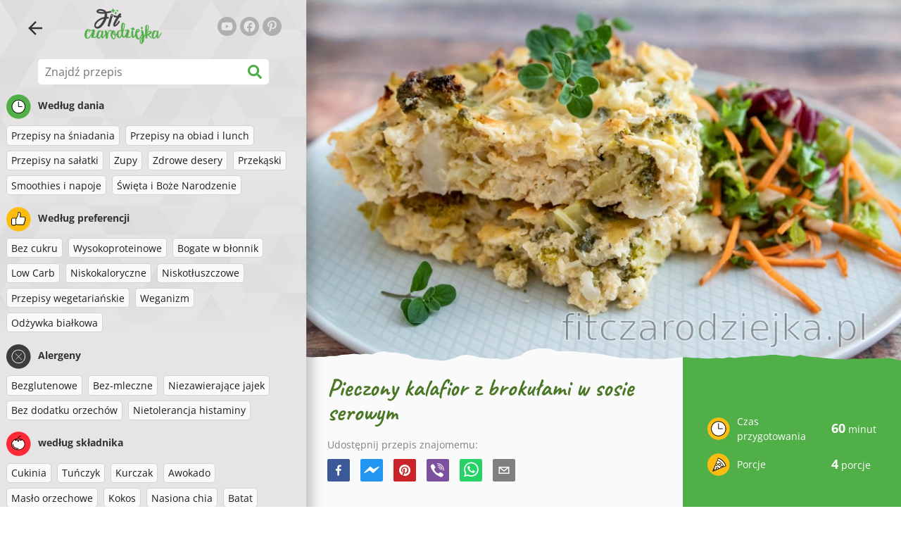

--- FILE ---
content_type: text/html; charset=utf-8
request_url: https://www.fitczarodziejka.pl/przepis/pieczony-kalafior-z-brokulami-w-sosie-serowym
body_size: 39969
content:
<!doctype html><html lang="pl"><head><link href="/style.572735ed7f478a9ef161.css" rel="stylesheet" /><script defer="defer" src="/main.489f6c0ed7322fb8e033.js"></script><title data-rh>Pieczony kalafior z brokułami w sosie serowym | fitczarodziejka.pl</title><meta data-rh name="viewport" content="width=device-width, initial-scale=1, shrink-to-fit=no" /><meta data-rh name="theme-color" content="#50af47" /><meta data-rh name="mobile-web-app-capable" content="yes" /><meta data-rh name="apple-mobile-web-app-capable" content="yes" /><meta data-rh name="msapplication-starturl" content="/" /><meta data-rh name="msapplication-TileColor" content="#ffc40d" /><meta data-rh property="og:title" content="Pieczony kalafior z brokułami w sosie serowym" /><meta data-rh name="description" content="Masz ochotę na lekką i ciepłą kolację? Przygotuj prosty, dietetyczny przepis na pieczonego kalafiora z brokułami w sosie serowym. Na pewno Ci posmakuje :)" /><meta data-rh property="og:image" content="https://www.fitczarodziejka.pl/static/r/800/pieczony-kalafior-z-brokulami-w-sosie-serowym-pl-GY6XM.jpg" /><link data-rh rel="manifest" href="/manifest.json" /><link data-rh rel="apple-touch-icon" sizes="180x180" href="/apple-touch-icon.png" /><link data-rh rel="icon" type="image/png" sizes="32x32" href="/favicon-32x32.png" /><link data-rh rel="mask-icon" href="/safari-pinned-tab.svg" color="#50af47" /><link data-rh rel="alternate" type="application/rss+xml" title="fitczarodziejka.pl RSS" href="https://www.fitczarodziejka.pl/static/rss/pl.xml" /><link data-rh rel="canonical" href="https://www.fitczarodziejka.pl/przepis/pieczony-kalafior-z-brokulami-w-sosie-serowym" /><script data-rh async src="https://pagead2.googlesyndication.com/pagead/js/adsbygoogle.js?client=ca-pub-2267866433528318" crossOrigin="anonymous"></script><script data-rh src="https://inserta.dognet.systems/js/inserta.js" type="text/javascript" async></script><script data-rh type="application/ld+json">{"@context":"http://schema.org/","@type":"Recipe","name":"Pieczony kalafior z brokułami w sosie serowym","image":["https://www.fitczarodziejka.pl/static/r/800/pieczony-kalafior-z-brokulami-w-sosie-serowym-pl-GY6XM.jpg"],"author":{"@type":"Person","name":"Lucia Wagner"},"datePublished":"2022-03-24","description":"Masz ochotę na lekką i ciepłą kolację? Przygotuj prosty, dietetyczny przepis na pieczonego kalafiora z brokułami w sosie serowym. Na pewno Ci posmakuje :)","totalTime":"PT60M","recipeYield":"4 servings","keywords":"Bez cukru, Wysokoproteinowe, Niskokaloryczne, Niskotłuszczowe, Przepisy wegetariańskie, Bezglutenowe, Bez dodatku orzechów, Jajko, Warzywa","recipeCategory":"Przepisy na obiad i lunch","nutrition":{"@type":"NutritionInformation","calories":"251 kcal","carbohydrateContent":"15 g","fatContent":"9 g","proteinContent":"24 g","fiberContent":"7 g"},"recipeIngredient":["500 g kalafiora","500 g brokułu","400 g jogurtu naturalnego (o co najmniej 3% zawartości tłuszczu)","1 łyżka soli","2 jajka","150 g startej mozzarelli (lub innego sera)","2 ząbki czosnku","1/4 łyżeczki mielonego czarnego pieprzu","świeże zioła (według Twojego gustu)"],"recipeInstructions":[{"@type":"HowToStep","text":"W większej misce wymieszaj jogurt z jajkami, startym serem, zmiażdżonymi ząbkami czosnku, przyprawami, ziołami i solą."},{"@type":"HowToStep","text":"Podziel kalafiora i brokuł na różyczki, umyj i pokrój na małe kawałki."},{"@type":"HowToStep","text":"Wymieszaj z przygotowanym sosem i przenieś całość do brytfanki (o rozmiarze ok. 35 x 24 cm)"},{"@type":"HowToStep","text":"Piecz przez 40-50 minut w 180 stopniach na złoty kolor."}]}</script></head><body><div id="root"><noscript>Aby uruchomić tę aplikację, należy włączyć JavaScrip.</noscript><div class="mainContainer"><div class="mainLeft"><div data-test="swipeable" class="mainLeftGradient"><div class="phoneFilterTopFlex hideOnBigScreen"><svg stroke="currentColor" fill="currentColor" stroke-width="0" viewBox="0 0 512 512" alt="close" data-test="acceptFilter__goBack" height="1em" width="1em" xmlns="http://www.w3.org/2000/svg" class="backIcon"><path d="M256 504C119 504 8 393 8 256S119 8 256 8s248 111 248 248-111 248-248 248zm28.9-143.6L209.4 288H392c13.3 0 24-10.7 24-24v-16c0-13.3-10.7-24-24-24H209.4l75.5-72.4c9.7-9.3 9.9-24.8.4-34.3l-11-10.9c-9.4-9.4-24.6-9.4-33.9 0L107.7 239c-9.4 9.4-9.4 24.6 0 33.9l132.7 132.7c9.4 9.4 24.6 9.4 33.9 0l11-10.9c9.5-9.5 9.3-25-.4-34.3z"></path></svg></div><header class="hideOnSmallScreen"><div class="headerFlexContainer"><div class="headerIcons"><svg stroke="currentColor" fill="currentColor" stroke-width="0" viewBox="0 0 24 24" data-test="goBackButton" height="1em" width="1em" xmlns="http://www.w3.org/2000/svg" class="menuIcon"><path fill="none" d="M0 0h24v24H0z"></path><path d="M20 11H7.83l5.59-5.59L12 4l-8 8 8 8 1.41-1.41L7.83 13H20v-2z"></path></svg><svg stroke="currentColor" fill="currentColor" stroke-width="0" viewBox="0 0 24 24" aria-label="Filtruj" data-test="TopHeader__menuIcon" height="1em" width="1em" xmlns="http://www.w3.org/2000/svg" class="menuIcon hideOnBigScreen"><path fill="none" d="M0 0h24v24H0z"></path><path d="M10 18h4v-2h-4v2zM3 6v2h18V6H3zm3 7h12v-2H6v2z"></path></svg></div><div class="logoContainer"><a data-test="topLogoAnchor" href="/"><img src="https://www.fitczarodziejka.pl/static/logo/pl.png" alt="Fit czarodziejka" /></a></div><div class="headerRight"><div class="hideOnSmallScreen"><div class="followUs"><div class="followUsText">Obserwuj mnie</div><a href="https://www.youtube.com/channel/UC7dHb-SXYWjG13509wTitsw" target="_blank" rel="noopener noreferrer" title="youtube"><svg stroke="currentColor" fill="currentColor" stroke-width="0" viewBox="0 0 576 512" alt="youtube" height="1em" width="1em" xmlns="http://www.w3.org/2000/svg"><path d="M549.655 124.083c-6.281-23.65-24.787-42.276-48.284-48.597C458.781 64 288 64 288 64S117.22 64 74.629 75.486c-23.497 6.322-42.003 24.947-48.284 48.597-11.412 42.867-11.412 132.305-11.412 132.305s0 89.438 11.412 132.305c6.281 23.65 24.787 41.5 48.284 47.821C117.22 448 288 448 288 448s170.78 0 213.371-11.486c23.497-6.321 42.003-24.171 48.284-47.821 11.412-42.867 11.412-132.305 11.412-132.305s0-89.438-11.412-132.305zm-317.51 213.508V175.185l142.739 81.205-142.739 81.201z"></path></svg></a><a href="https://www.facebook.com/fitczarodziejka" target="_blank" rel="noopener noreferrer" title="facebook"><svg stroke="currentColor" fill="currentColor" stroke-width="0" viewBox="0 0 512 512" alt="facebook" height="1em" width="1em" xmlns="http://www.w3.org/2000/svg"><path d="M504 256C504 119 393 8 256 8S8 119 8 256c0 123.78 90.69 226.38 209.25 245V327.69h-63V256h63v-54.64c0-62.15 37-96.48 93.67-96.48 27.14 0 55.52 4.84 55.52 4.84v61h-31.28c-30.8 0-40.41 19.12-40.41 38.73V256h68.78l-11 71.69h-57.78V501C413.31 482.38 504 379.78 504 256z"></path></svg></a><a href="https://pl.pinterest.com/fitczarodziejka" target="_blank" rel="noopener noreferrer" title="pinterest"><svg stroke="currentColor" fill="currentColor" stroke-width="0" viewBox="0 0 384 512" alt="pinterest" height="1em" width="1em" xmlns="http://www.w3.org/2000/svg"><path d="M204 6.5C101.4 6.5 0 74.9 0 185.6 0 256 39.6 296 63.6 296c9.9 0 15.6-27.6 15.6-35.4 0-9.3-23.7-29.1-23.7-67.8 0-80.4 61.2-137.4 140.4-137.4 68.1 0 118.5 38.7 118.5 109.8 0 53.1-21.3 152.7-90.3 152.7-24.9 0-46.2-18-46.2-43.8 0-37.8 26.4-74.4 26.4-113.4 0-66.2-93.9-54.2-93.9 25.8 0 16.8 2.1 35.4 9.6 50.7-13.8 59.4-42 147.9-42 209.1 0 18.9 2.7 37.5 4.5 56.4 3.4 3.8 1.7 3.4 6.9 1.5 50.4-69 48.6-82.5 71.4-172.8 12.3 23.4 44.1 36 69.3 36 106.2 0 153.9-103.5 153.9-196.8C384 71.3 298.2 6.5 204 6.5z"></path></svg></a></div></div></div></div></header><div class="SearchBar"><div class="SearchBar__inputWithIcon"><input type="text" value placeholder="Znajdź przepis" aria-label="Znajdź przepis" data-test="SearchBar__input" /><svg stroke="currentColor" fill="currentColor" stroke-width="0" viewBox="0 0 512 512" height="1em" width="1em" xmlns="http://www.w3.org/2000/svg"><path d="M505 442.7L405.3 343c-4.5-4.5-10.6-7-17-7H372c27.6-35.3 44-79.7 44-128C416 93.1 322.9 0 208 0S0 93.1 0 208s93.1 208 208 208c48.3 0 92.7-16.4 128-44v16.3c0 6.4 2.5 12.5 7 17l99.7 99.7c9.4 9.4 24.6 9.4 33.9 0l28.3-28.3c9.4-9.4 9.4-24.6.1-34zM208 336c-70.7 0-128-57.2-128-128 0-70.7 57.2-128 128-128 70.7 0 128 57.2 128 128 0 70.7-57.2 128-128 128z"></path></svg></div></div><div data-test="tagFilter" class="tagFilter"><div data-test="tagFilterGroup__0" class="tagFilterGroup parentTagColor14"><div class="parentTag"><svg viewBox="0 0 41.3 40.9"><circle cx="20.4" cy="20.4" r="20.4" fill="#50af47"></circle><circle cx="20.4" cy="20.4" r="10.6" fill="#fff"></circle><path d="M20.4 31.9c-6.3 0-11.5-5.2-11.5-11.5S14.1 8.9 20.4 8.9s11.5 5.2 11.5 11.5-5.1 11.5-11.5 11.5zm0-22c-5.8 0-10.5 4.7-10.5 10.5s4.7 10.5 10.5 10.5 10.5-4.7 10.5-10.5S26.2 9.9 20.4 9.9z"></path><path d="M26.4 20.9h-6c-.3 0-.5-.2-.5-.5v-8c0-.3.2-.5.5-.5s.5.2.5.5v7.5h5.5c.3 0 .5.2.5.5s-.2.5-.5.5z"></path></svg>Według dania</div><a href="/przepisy/przepisy-na-sniadania" class="tag">Przepisy na śniadania</a><a href="/przepisy/przepisy-na-obiad-i-lunch" class="tag">Przepisy na obiad i lunch</a><a href="/przepisy/przepisy-na-salatki" class="tag">Przepisy na sałatki</a><a href="/przepisy/zupy" class="tag">Zupy</a><a href="/przepisy/zdrowe-desery" class="tag">Zdrowe desery</a><a href="/przepisy/przekaski" class="tag">Przekąski</a><a href="/przepisy/smoothies-i-napoje" class="tag">Smoothies i napoje</a><a href="/przepisy/swieta-i-boze-narodzenie" class="tag">Święta i Boże Narodzenie</a></div><div data-test="tagFilterGroup__1" class="tagFilterGroup parentTagColor1"><div class="parentTag"><svg version="1.1" x="0" y="0" viewBox="0 0 41.3 40.9" xmlSpace="preserve"><style>.st1{fill:#fff}</style><circle cx="20.4" cy="20.4" r="20.4" fill="#fdbd10"></circle><path d="M30.8 20.6c-.2-.1-.3-.2-.3-.4s.1-.4.2-.4c.5-.3.8-.8.7-1.4-.1-.8-.8-1.4-1.6-1.4h-6.9c-.2 0-.3-.1-.4-.2-.1-.1-.1-.3-.1-.5 0 0 1-2.6 1-4.3 0-1.6-1.5-3-2-3-.4 0-.8.2-1 .3V12.7l-3 6.5c0 .1-.1.2-.2.2l-.7.4v8.5c.6.4 1.8.7 2.5.7h9.2c.6 0 1.2-.4 1.3-1 .1-.5 0-.9-.4-1.2-.1-.1-.2-.3-.1-.5s.2-.3.4-.3c.6-.1 1.1-.6 1.1-1.2 0-.3-.1-.7-.4-.9-.1-.1-.2-.3-.1-.5s.2-.3.4-.3c.6-.1 1.1-.6 1.1-1.2s-.3-1.1-.7-1.3zM15.4 19h-4.5c-.8 0-1.5.7-1.5 1.5v8c0 .8.7 1.5 1.5 1.5h3c.8 0 1.5-.7 1.5-1.5V19z" class="st1"></path><path d="M32.4 18.2c-.1-1.2-1.2-2.2-2.6-2.2h-6.2c.3-.9.8-2.6.8-4 0-2.2-1.9-4-3-4-1 0-1.8.6-1.8.6-.1.1-.2.2-.2.4v3.4l-2.9 6.3-.1.1v-.2c0-.3-.2-.5-.5-.5h-5c-1.4 0-2.5 1.1-2.5 2.5v8c0 1.4 1.1 2.5 2.5 2.5h3c1.1 0 2-.7 2.4-1.7.8.4 2 .7 2.7.7h9.2c1.1 0 2.1-.7 2.3-1.8.1-.5 0-1.1-.2-1.5.7-.4 1.2-1.1 1.2-2 0-.4-.1-.7-.2-1 .7-.4 1.2-1.1 1.2-2 0-.6-.2-1.2-.7-1.6.5-.6.7-1.2.6-2zM30.3 23c-.2 0-.4.2-.4.3-.1.2 0 .4.1.5.3.2.4.6.4.9 0 .6-.5 1.2-1.1 1.2-.2 0-.4.2-.4.3-.1.2 0 .4.1.5.3.3.5.7.4 1.2-.1.6-.7 1-1.3 1h-9.2c-.7 0-1.9-.3-2.5-.7v.2c0 .3-.2.5-.5.5s-.5-.2-.5-.5c0 .8-.7 1.5-1.5 1.5h-3c-.8 0-1.5-.7-1.5-1.5v-8c0-.8.7-1.5 1.5-1.5h4.5v.5c0-.3.2-.5.5-.5s.5.2.5.5v.3l.7-.4c.1-.1.2-.1.2-.2l3-6.5V9.2c.2-.1.6-.3 1-.3.6 0 2 1.4 2 3 0 1.8-1 4.3-1 4.3-.1.2 0 .3.1.5.1.1.2.2.4.2h6.9c.8 0 1.5.6 1.6 1.4.1.6-.2 1.1-.7 1.4-.2.1-.2.3-.2.4 0 .2.1.3.3.4.4.2.7.6.7 1.1.1.8-.4 1.3-1.1 1.4z"></path><path d="M16.1 19.9c-.2.1-.3.1-.5 0-.1-.1-.2-.3-.2-.4v9c0-.2.1-.4.3-.5.2-.1.4 0 .5.1l.1.1v-8.5l-.2.2z"></path><path d="M15.7 28.1c-.2.1-.3.3-.3.5 0 .3.2.5.5.5s.5-.2.5-.5v-.2c-.1 0-.1-.1-.1-.1-.2-.3-.4-.3-.6-.2zM16.1 19.9l.3-.1v-.3c0-.3-.2-.5-.5-.5s-.5.2-.5.5c0 .2.1.3.2.4.2.1.3.1.5 0z"></path></svg>Według preferencji</div><a href="/przepisy/bez-cukru" class="tag">Bez cukru</a><a href="/przepisy/wysokoproteinowe" class="tag">Wysokoproteinowe</a><a href="/przepisy/bogate-w-blonnik" class="tag">Bogate w błonnik</a><a href="/przepisy/low-carb" class="tag">Low Carb</a><a href="/przepisy/niskokaloryczne" class="tag">Niskokaloryczne</a><a href="/przepisy/niskotluszczowe" class="tag">Niskotłuszczowe</a><a href="/przepisy/przepisy-wegetarianskie" class="tag">Przepisy wegetariańskie</a><a href="/przepisy/weganizm" class="tag">Weganizm</a><a href="/przepisy/odzywka-bialkowa" class="tag">Odżywka białkowa</a></div><div data-test="tagFilterGroup__2" class="tagFilterGroup parentTagColor29"><div class="parentTag"><svg version="1.1" x="0" y="0" viewBox="0 0 41.3 40.9" xmlSpace="preserve"><style>.st1{fill:#fff}</style><circle cx="20.4" cy="20.4" r="20.4" fill="#3c3c3c"></circle><path d="M20.4 31.9c-6.3 0-11.5-5.2-11.5-11.5S14.1 8.9 20.4 8.9s11.5 5.2 11.5 11.5-5.1 11.5-11.5 11.5zm0-22c-5.8 0-10.5 4.7-10.5 10.5s4.7 10.5 10.5 10.5 10.5-4.7 10.5-10.5S26.2 9.9 20.4 9.9z" class="st1"></path><g><path d="M25.7 26c-.1 0-.2 0-.2-.1L15.1 15.5c-.1-.1-.1-.3 0-.4.1-.1.3-.1.4 0l10.4 10.4c.1.1.1.3 0 .4 0 .1-.1.1-.2.1z" class="st1"></path><path d="M15.3 26c-.1 0-.2 0-.2-.1-.1-.1-.1-.3 0-.4l10.4-10.4c.1-.1.3-.1.4 0s.1.3 0 .4L15.5 25.9c-.1.1-.1.1-.2.1z" class="st1"></path></g></svg>Alergeny</div><a href="/przepisy/bezglutenowe" class="tag">Bezglutenowe</a><a href="/przepisy/bez-mleczne" class="tag">Bez-mleczne</a><a href="/przepisy/niezawierajace-jajek" class="tag">Niezawierające jajek</a><a href="/przepisy/bez-dodatku-orzechow" class="tag">Bez dodatku orzechów</a><a href="/przepisy/nietolerancja-histaminy" class="tag">Nietolerancja histaminy</a></div><div data-test="tagFilterGroup__3" class="tagFilterGroup parentTagColor8"><div class="parentTag"><svg version="1.1" x="0" y="0" viewBox="0 0 41.3 40.9" xmlSpace="preserve"><style>.st1{fill:#fff}</style><circle cx="20.4" cy="20.4" r="20.4" fill="#ff2a38"></circle><path d="M25.3 14.9c-.4.4-1 .2-2.1-.2-.6-.2-1.2-.5-1.8-.6-.1 1-.3 2.9-1.5 2.9-1.1 0-1.4-1.9-1.5-2.9-.6.1-1.2.4-1.8.6-1 .4-1.7.6-2.1.2-.1-.1-.3-.4-.1-.9.1-.2.2-.4.4-.6-2.3 1-5.4 3.8-5.4 7.6 0 4.8 4.9 9 10.5 9s10.5-4.2 10.5-9c0-3.8-2.8-6.7-5.4-7.7.1.2.2.4.3.5.3.6.1 1 0 1.1zM19.9 29c-5.1 0-9.5-3.7-9.5-8 0-.3.2-.5.5-.5s.5.2.5.5c0 3.7 4 7 8.5 7 .3 0 .5.2.5.5s-.2.5-.5.5z" class="st1"></path><path d="M23.1 12.9c-.7-.5-1.8-.8-3.1-.8-2.1 0-3.6 1.2-4.2 1.9.2-.1.4-.1.6-.2.9-.3 1.8-.7 2.6-.7.3 0 .5.2.5.5 0 1.2.3 2.4.5 2.5.2-.1.5-1.3.5-2.5 0-.3.2-.5.5-.5.8 0 1.8.4 2.6.7.2.1.5.2.7.3-.2-.3-.5-.6-1-1l-.2-.2z" class="st1"></path><path d="M23.7 12.1c.6.4 1.1.9 1.4 1.3 2.6.9 5.4 3.9 5.4 7.7 0 4.8-4.9 9-10.5 9S9.4 25.8 9.4 21c0-3.8 3.1-6.6 5.4-7.6.3-.5.9-1 1.6-1.4-2.7 0-8 3.8-8 9 0 5.4 5.3 10 11.5 10s11.5-4.6 11.5-10c0-5.1-4.5-8.8-7.7-8.9z"></path><path d="M23.3 13c-.1 0-.1-.1-.2-.1 0 0 .1.1.2.1zM19.9 28c-4.5 0-8.5-3.3-8.5-7 0-.3-.2-.5-.5-.5s-.5.2-.5.5c0 4.3 4.4 8 9.5 8 .3 0 .5-.2.5-.5s-.2-.5-.5-.5z"></path><path d="M16.9 12.5c0 .3-.2.5-.5.5-.4 0-1 .1-1.6.4-.2.2-.3.4-.4.6-.2.5 0 .7.1.9.4.4 1 .2 2.1-.2.6-.2 1.2-.5 1.8-.6.1 1 .3 2.9 1.5 2.9 1.1 0 1.4-1.9 1.5-2.9.6.1 1.2.4 1.8.6 1 .4 1.7.6 2.1.2.1-.1.3-.4.1-1-.1-.2-.2-.3-.3-.5-.6-.2-1.1-.3-1.6-.3h-.2c.5.3.8.7 1 1-.2-.1-.5-.2-.7-.3-.9-.3-1.8-.7-2.6-.7-.3 0-.5.2-.5.5 0 1.2-.3 2.4-.5 2.5-.2-.1-.5-1.3-.5-2.5 0-.3-.2-.5-.5-.5-.8 0-1.8.4-2.6.7-.2.1-.4.1-.6.2.6-.7 2.2-1.9 4.2-1.9-.3 0-.5-.2-.5-.5v-.5c-1.2.1-2.2.5-3 1 .2-.1.4.2.4.4z"></path><path d="M19.9 12c1.4 0 2.4.4 3.1.8-.1-.1-.1-.2-.1-.3 0-.3.2-.5.5-.5h.2c-.8-.5-1.9-.9-3.2-1v.5c0 .3-.2.5-.5.5z"></path><path d="M22.9 12.5c0 .1.1.2.1.3.1 0 .1.1.2.1h.2c.5 0 1.1.1 1.6.3-.3-.4-.8-.9-1.4-1.3h-.2c-.2.1-.5.4-.5.6zM14.8 13.4c.6-.3 1.2-.4 1.6-.4.3 0 .5-.2.5-.5s-.2-.5-.5-.5c-.7.5-1.2 1-1.6 1.4zM20.5 11.1c.2-1.8 1.9-3 3.5-3 .3 0 .5-.2.5-.5s-.3-.6-.6-.6c-2 0-4.2 1.6-4.5 4h.5c.2 0 .4.1.6.1z"></path><path d="M19.9 12c.3 0 .5-.2.5-.5V11h-1v.5c0 .3.3.5.5.5z"></path></svg>według składnika</div><a href="/przepisy/cukinia" class="tag">Cukinia</a><a href="/przepisy/tunczyk" class="tag">Tuńczyk</a><a href="/przepisy/kurczak" class="tag">Kurczak</a><a href="/przepisy/awokado" class="tag">Awokado</a><a href="/przepisy/maslo-orzechowe" class="tag">Masło orzechowe</a><a href="/przepisy/kokos" class="tag">Kokos</a><a href="/przepisy/nasiona-chia" class="tag">Nasiona chia</a><a href="/przepisy/batat" class="tag">Batat</a><a href="/przepisy/wolowina" class="tag">Wołowina</a><a href="/przepisy/owies" class="tag">Owies</a><a href="/przepisy/dynia" class="tag">Dynia</a><a href="/przepisy/kuskus" class="tag">Kuskus</a><a href="/przepisy/ryz" class="tag">Ryż</a><a href="/przepisy/tofu" class="tag">Tofu</a><a href="/przepisy/komosa-ryzowa" class="tag">Komosa ryżowa</a><a href="/przepisy/losos" class="tag">Łosoś</a><a href="/przepisy/jajko" class="tag">Jajko</a><a href="/przepisy/warzywa" class="tag">Warzywa</a></div></div></div></div><div class="mainRight"><header class="hideOnBigScreen"><div class="headerFlexContainer"><div class="headerIcons"><svg stroke="currentColor" fill="currentColor" stroke-width="0" viewBox="0 0 24 24" data-test="goBackButton" height="1em" width="1em" xmlns="http://www.w3.org/2000/svg" class="menuIcon"><path fill="none" d="M0 0h24v24H0z"></path><path d="M20 11H7.83l5.59-5.59L12 4l-8 8 8 8 1.41-1.41L7.83 13H20v-2z"></path></svg><svg stroke="currentColor" fill="currentColor" stroke-width="0" viewBox="0 0 24 24" aria-label="Filtruj" data-test="TopHeader__menuIcon" height="1em" width="1em" xmlns="http://www.w3.org/2000/svg" class="menuIcon hideOnBigScreen"><path fill="none" d="M0 0h24v24H0z"></path><path d="M10 18h4v-2h-4v2zM3 6v2h18V6H3zm3 7h12v-2H6v2z"></path></svg></div><div class="logoContainer"><a data-test="topLogoAnchor" href="/"><img src="https://www.fitczarodziejka.pl/static/logo/pl.png" alt="Fit czarodziejka" /></a></div><div class="headerRight"><div class="hideOnSmallScreen"><div class="followUs"><div class="followUsText">Obserwuj mnie</div><a href="https://www.youtube.com/channel/UC7dHb-SXYWjG13509wTitsw" target="_blank" rel="noopener noreferrer" title="youtube"><svg stroke="currentColor" fill="currentColor" stroke-width="0" viewBox="0 0 576 512" alt="youtube" height="1em" width="1em" xmlns="http://www.w3.org/2000/svg"><path d="M549.655 124.083c-6.281-23.65-24.787-42.276-48.284-48.597C458.781 64 288 64 288 64S117.22 64 74.629 75.486c-23.497 6.322-42.003 24.947-48.284 48.597-11.412 42.867-11.412 132.305-11.412 132.305s0 89.438 11.412 132.305c6.281 23.65 24.787 41.5 48.284 47.821C117.22 448 288 448 288 448s170.78 0 213.371-11.486c23.497-6.321 42.003-24.171 48.284-47.821 11.412-42.867 11.412-132.305 11.412-132.305s0-89.438-11.412-132.305zm-317.51 213.508V175.185l142.739 81.205-142.739 81.201z"></path></svg></a><a href="https://www.facebook.com/fitczarodziejka" target="_blank" rel="noopener noreferrer" title="facebook"><svg stroke="currentColor" fill="currentColor" stroke-width="0" viewBox="0 0 512 512" alt="facebook" height="1em" width="1em" xmlns="http://www.w3.org/2000/svg"><path d="M504 256C504 119 393 8 256 8S8 119 8 256c0 123.78 90.69 226.38 209.25 245V327.69h-63V256h63v-54.64c0-62.15 37-96.48 93.67-96.48 27.14 0 55.52 4.84 55.52 4.84v61h-31.28c-30.8 0-40.41 19.12-40.41 38.73V256h68.78l-11 71.69h-57.78V501C413.31 482.38 504 379.78 504 256z"></path></svg></a><a href="https://pl.pinterest.com/fitczarodziejka" target="_blank" rel="noopener noreferrer" title="pinterest"><svg stroke="currentColor" fill="currentColor" stroke-width="0" viewBox="0 0 384 512" alt="pinterest" height="1em" width="1em" xmlns="http://www.w3.org/2000/svg"><path d="M204 6.5C101.4 6.5 0 74.9 0 185.6 0 256 39.6 296 63.6 296c9.9 0 15.6-27.6 15.6-35.4 0-9.3-23.7-29.1-23.7-67.8 0-80.4 61.2-137.4 140.4-137.4 68.1 0 118.5 38.7 118.5 109.8 0 53.1-21.3 152.7-90.3 152.7-24.9 0-46.2-18-46.2-43.8 0-37.8 26.4-74.4 26.4-113.4 0-66.2-93.9-54.2-93.9 25.8 0 16.8 2.1 35.4 9.6 50.7-13.8 59.4-42 147.9-42 209.1 0 18.9 2.7 37.5 4.5 56.4 3.4 3.8 1.7 3.4 6.9 1.5 50.4-69 48.6-82.5 71.4-172.8 12.3 23.4 44.1 36 69.3 36 106.2 0 153.9-103.5 153.9-196.8C384 71.3 298.2 6.5 204 6.5z"></path></svg></a></div></div></div></div></header><div class="paddingForTheFooter"><div data-test="recipeDetail"><img data-test="recipeDetail__image" alt="Pieczony kalafior z brokułami w sosie serowym" src="https://www.fitczarodziejka.pl/static/r/800/GY6XM_thumb.jpg" class="recipeDetailImage tornPaperBottom topImageMarginOnPhone" /><div class="recipeDetail"><div class="recipeDetailFlexContainer"><div class="recipeDetailLeft"><div class="headingFlex"><h1>Pieczony kalafior z brokułami w sosie serowym</h1><div class="SocialShare socialshare socialShare social-share social-share-buttons"><div class="SocialShare__text">Udostępnij przepis znajomemu:</div><div class="SocialShare__icons"><button title="Facebook" aria-label="facebook" style="background-color: transparent; border: none; padding: 0px; font: inherit; color: inherit; cursor: pointer;" class="react-share__ShareButton"><svg viewBox="0 0 64 64" width="32" height="32"><rect width="64" height="64" rx="5" ry="5" fill="#3b5998"></rect><path d="M34.1,47V33.3h4.6l0.7-5.3h-5.3v-3.4c0-1.5,0.4-2.6,2.6-2.6l2.8,0v-4.8c-0.5-0.1-2.2-0.2-4.1-0.2 c-4.1,0-6.9,2.5-6.9,7V28H24v5.3h4.6V47H34.1z" fill="white"></path></svg></button><button title="Messenger" aria-label="facebookmessenger" style="background-color: transparent; border: none; padding: 0px; font: inherit; color: inherit; cursor: pointer;" class="react-share__ShareButton"><svg viewBox="0 0 64 64" width="32" height="32"><rect width="64" height="64" rx="5" ry="5" fill="#2196F3"></rect><path d="M 53.066406 21.871094 C 52.667969 21.339844 51.941406 21.179688 51.359375 21.496094 L 37.492188 29.058594 L 28.867188 21.660156 C 28.339844 21.207031 27.550781 21.238281 27.054688 21.730469 L 11.058594 37.726562 C 10.539062 38.25 10.542969 39.09375 11.0625 39.613281 C 11.480469 40.027344 12.121094 40.121094 12.640625 39.839844 L 26.503906 32.28125 L 35.136719 39.679688 C 35.667969 40.132812 36.457031 40.101562 36.949219 39.609375 L 52.949219 23.613281 C 53.414062 23.140625 53.464844 22.398438 53.066406 21.871094 Z M 53.066406 21.871094" fill="white"></path></svg></button><button title="Pinterest" aria-label="pinterest" style="background-color: transparent; border: none; padding: 0px; font: inherit; color: inherit; cursor: pointer;" class="react-share__ShareButton"><svg viewBox="0 0 64 64" width="32" height="32"><rect width="64" height="64" rx="5" ry="5" fill="#cb2128"></rect><path d="M32,16c-8.8,0-16,7.2-16,16c0,6.6,3.9,12.2,9.6,14.7c0-1.1,0-2.5,0.3-3.7 c0.3-1.3,2.1-8.7,2.1-8.7s-0.5-1-0.5-2.5c0-2.4,1.4-4.1,3.1-4.1c1.5,0,2.2,1.1,2.2,2.4c0,1.5-0.9,3.7-1.4,5.7 c-0.4,1.7,0.9,3.1,2.5,3.1c3,0,5.1-3.9,5.1-8.5c0-3.5-2.4-6.1-6.7-6.1c-4.9,0-7.9,3.6-7.9,7.7c0,1.4,0.4,2.4,1.1,3.1 c0.3,0.3,0.3,0.5,0.2,0.9c-0.1,0.3-0.3,1-0.3,1.3c-0.1,0.4-0.4,0.6-0.8,0.4c-2.2-0.9-3.3-3.4-3.3-6.1c0-4.5,3.8-10,11.4-10 c6.1,0,10.1,4.4,10.1,9.2c0,6.3-3.5,11-8.6,11c-1.7,0-3.4-0.9-3.9-2c0,0-0.9,3.7-1.1,4.4c-0.3,1.2-1,2.5-1.6,3.4 c1.4,0.4,3,0.7,4.5,0.7c8.8,0,16-7.2,16-16C48,23.2,40.8,16,32,16z" fill="white"></path></svg></button><button aria-label="viber" style="background-color: transparent; border: none; padding: 0px; font: inherit; color: inherit; cursor: pointer;" class="react-share__ShareButton"><svg viewBox="0 0 64 64" width="32" height="32"><rect width="64" height="64" rx="5" ry="5" fill="#7C529E"></rect><path d="m31.0,12.3c9.0,0.2 16.4,6.2 18.0,15.2c0.2,1.5 0.3,3.0 0.4,4.6a1.0,1.0 0 0 1 -0.8,1.2l-0.1,0a1.1,1.1 0 0 1 -1.0,-1.2l0,0c-0.0,-1.2 -0.1,-2.5 -0.3,-3.8a16.1,16.1 0 0 0 -13.0,-13.5c-1.0,-0.1 -2.0,-0.2 -3.0,-0.3c-0.6,-0.0 -1.4,-0.1 -1.6,-0.8a1.1,1.1 0 0 1 0.9,-1.2l0.6,0l0.0,-0.0zm10.6,39.2a19.9,19.9 0 0 1 -2.1,-0.6c-6.9,-2.9 -13.2,-6.6 -18.3,-12.2a47.5,47.5 0 0 1 -7.0,-10.7c-0.8,-1.8 -1.6,-3.7 -2.4,-5.6c-0.6,-1.7 0.3,-3.4 1.4,-4.7a11.3,11.3 0 0 1 3.7,-2.8a2.4,2.4 0 0 1 3.0,0.7a39.0,39.0 0 0 1 4.7,6.5a3.1,3.1 0 0 1 -0.8,4.2c-0.3,0.2 -0.6,0.5 -1.0,0.8a3.3,3.3 0 0 0 -0.7,0.7a2.1,2.1 0 0 0 -0.1,1.9c1.7,4.9 4.7,8.7 9.7,10.8a5.0,5.0 0 0 0 2.5,0.6c1.5,-0.1 2.0,-1.8 3.1,-2.7a2.9,2.9 0 0 1 3.5,-0.1c1.1,0.7 2.2,1.4 3.3,2.2a37.8,37.8 0 0 1 3.1,2.4a2.4,2.4 0 0 1 0.7,3.0a10.4,10.4 0 0 1 -4.4,4.8a10.8,10.8 0 0 1 -1.9,0.6c-0.7,-0.2 0.6,-0.2 0,0l0.0,0l0,-0.0zm3.1,-21.4a4.2,4.2 0 0 1 -0.0,0.6a1.0,1.0 0 0 1 -1.9,0.1a2.7,2.7 0 0 1 -0.1,-0.8a10.9,10.9 0 0 0 -1.4,-5.5a10.2,10.2 0 0 0 -4.2,-4.0a12.3,12.3 0 0 0 -3.4,-1.0c-0.5,-0.0 -1.0,-0.1 -1.5,-0.2a0.9,0.9 0 0 1 -0.9,-1.0l0,-0.1a0.9,0.9 0 0 1 0.9,-0.9l0.1,0a14.1,14.1 0 0 1 5.9,1.5a11.9,11.9 0 0 1 6.5,9.3c0,0.1 0.0,0.3 0.0,0.5c0,0.4 0.0,0.9 0.0,1.5l0,0l0.0,0.0zm-5.6,-0.2a1.1,1.1 0 0 1 -1.2,-0.9l0,-0.1a11.3,11.3 0 0 0 -0.2,-1.4a4.0,4.0 0 0 0 -1.5,-2.3a3.9,3.9 0 0 0 -1.2,-0.5c-0.5,-0.1 -1.1,-0.1 -1.6,-0.2a1.0,1.0 0 0 1 -0.8,-1.1l0,0l0,0a1.0,1.0 0 0 1 1.1,-0.8c3.4,0.2 6.0,2.0 6.3,6.2a2.8,2.8 0 0 1 0,0.8a0.8,0.8 0 0 1 -0.8,0.7l0,0l0.0,-0.0z" fill="white"></path></svg></button><button aria-label="whatsapp" style="background-color: transparent; border: none; padding: 0px; font: inherit; color: inherit; cursor: pointer;" class="react-share__ShareButton"><svg viewBox="0 0 64 64" width="32" height="32"><rect width="64" height="64" rx="5" ry="5" fill="#25D366"></rect><path d="m42.32286,33.93287c-0.5178,-0.2589 -3.04726,-1.49644 -3.52105,-1.66732c-0.4712,-0.17346 -0.81554,-0.2589 -1.15987,0.2589c-0.34175,0.51004 -1.33075,1.66474 -1.63108,2.00648c-0.30032,0.33658 -0.60064,0.36247 -1.11327,0.12945c-0.5178,-0.2589 -2.17994,-0.80259 -4.14759,-2.56312c-1.53269,-1.37217 -2.56312,-3.05503 -2.86603,-3.57283c-0.30033,-0.5178 -0.03366,-0.80259 0.22524,-1.06149c0.23301,-0.23301 0.5178,-0.59547 0.7767,-0.90616c0.25372,-0.31068 0.33657,-0.5178 0.51262,-0.85437c0.17088,-0.36246 0.08544,-0.64725 -0.04402,-0.90615c-0.12945,-0.2589 -1.15987,-2.79613 -1.58964,-3.80584c-0.41424,-1.00971 -0.84142,-0.88027 -1.15987,-0.88027c-0.29773,-0.02588 -0.64208,-0.02588 -0.98382,-0.02588c-0.34693,0 -0.90616,0.12945 -1.37736,0.62136c-0.4712,0.5178 -1.80194,1.76053 -1.80194,4.27186c0,2.51134 1.84596,4.945 2.10227,5.30747c0.2589,0.33657 3.63497,5.51458 8.80262,7.74113c1.23237,0.5178 2.1903,0.82848 2.94111,1.08738c1.23237,0.38836 2.35599,0.33657 3.24402,0.20712c0.99159,-0.15534 3.04985,-1.24272 3.47963,-2.45956c0.44013,-1.21683 0.44013,-2.22654 0.31068,-2.45955c-0.12945,-0.23301 -0.46601,-0.36247 -0.98382,-0.59548m-9.40068,12.84407l-0.02589,0c-3.05503,0 -6.08417,-0.82849 -8.72495,-2.38189l-0.62136,-0.37023l-6.47252,1.68286l1.73463,-6.29129l-0.41424,-0.64725c-1.70875,-2.71846 -2.6149,-5.85116 -2.6149,-9.07706c0,-9.39809 7.68934,-17.06155 17.15993,-17.06155c4.58253,0 8.88029,1.78642 12.11655,5.02268c3.23625,3.21036 5.02267,7.50812 5.02267,12.06476c-0.0078,9.3981 -7.69712,17.06155 -17.14699,17.06155m14.58906,-31.58846c-3.93529,-3.80584 -9.1133,-5.95471 -14.62789,-5.95471c-11.36055,0 -20.60848,9.2065 -20.61625,20.52564c0,3.61684 0.94757,7.14565 2.75211,10.26282l-2.92557,10.63564l10.93337,-2.85309c3.0136,1.63108 6.4052,2.4958 9.85634,2.49839l0.01037,0c11.36574,0 20.61884,-9.2091 20.62403,-20.53082c0,-5.48093 -2.14111,-10.64081 -6.03239,-14.51915" fill="white"></path></svg></button><button title="Email" aria-label="email" style="background-color: transparent; border: none; padding: 0px; font: inherit; color: inherit; cursor: pointer;" class="react-share__ShareButton"><svg viewBox="0 0 64 64" width="32" height="32"><rect width="64" height="64" rx="5" ry="5" fill="#7f7f7f"></rect><path d="M17,22v20h30V22H17z M41.1,25L32,32.1L22.9,25H41.1z M20,39V26.6l12,9.3l12-9.3V39H20z" fill="white"></path></svg></button></div></div></div><ins style="display: block;" data-ad-client="ca-pub-2267866433528318" data-ad-slot="5755875204" data-ad-format="auto" data-full-width-responsive="true" class="adsbygoogle"></ins><div data-test="recipeDetail__description"><p>Masz ochotę na lekką i ciepłą kolację? Przygotuj <strong>prosty, dietetyczny przepis na pieczonego kalafiora z brokułami w sosie serowym</strong>. Na pewno Ci posmakuje :)</p>
<p>Oprócz kolacji, <strong>można podać pieczonego kalafiora z brokułami w sosie serowym np. jako dodatek do ryb lub mięsa</strong>. Przepis jest bardzo prosty, więc jeśli masz tylko 15 minut na przygotowanie posiłku, koniecznie po niego sięgnij. Wystarczy wszystko wymieszać, a całą resztą zajmie się piekarnik. I tak powstaje proste i smaczne danie warzywne.</p>
<p>Co więcej, pieczony kalafior i brokuły w sosie serowym to <strong>stosunkowo przyjazne diecie danie, które jest pełne białka</strong> i znajdziesz w nim również spore ilości błonnika. <strong>1 porcja zawiera około 15 g węglowodanów</strong>, czyli nieźle nawet dla tych, którzy zwracają uwagę na spożycie węglowodanów wieczorem.</p>
<p>Nie każdemu smakuje kalafior czy brokuły, ale wierzę, że dzięki temu przepisowi każdy zakocha się w tych składnikach. Warzywa są zapiekane w kremowym sosie serowym, dzięki czemu obłędnie smakują. Pieczonego kalafiora z brokułami w sosie serowym można urozmaicić <strong>tuńczykiem, kawałkami kurczaka, tofu lub roślinami strączkowymi</strong>.</p>
</div><div data-test="recipeDetail__ingredientsContainer" class="recipeDetailIngredients"><h2>Składniki</h2><ul><li>500 g kalafiora</li><li>500 g brokułu</li><li>400 g jogurtu naturalnego (o co najmniej 3% zawartości tłuszczu)</li><li>1 łyżka soli <a href="https://go.fitcipes.com/SALT_HIMALAYAN_PL" target="_blank" rel="noopener">(polecam tę)</a></li><li>2 jajka</li><div style="margin-top: 20px;"><ins style="display: block; text-align: center;" data-ad-layout="in-article" data-ad-format="fluid" data-ad-client="ca-pub-2267866433528318" data-ad-slot="8960548269" class="adsbygoogle"></ins></div><li>150 g startej mozzarelli (lub innego sera)</li><li>2 ząbki czosnku</li><li>1/4 łyżeczki mielonego czarnego pieprzu</li><li>świeże zioła (według Twojego gustu)</li></ul></div><div data-test="recipeDetail__instructionsContainer"><h2>Przygotowanie</h2><ol><li>W większej misce wymieszaj jogurt z jajkami, startym serem, zmiażdżonymi ząbkami czosnku, przyprawami, ziołami i solą.</li><li>Podziel kalafiora i brokuł na różyczki, umyj i pokrój na małe kawałki.</li><div style="margin-top: 20px;"><ins style="display: block; text-align: center;" data-ad-layout="in-article" data-ad-format="fluid" data-ad-client="ca-pub-2267866433528318" data-ad-slot="5993035856" class="adsbygoogle"></ins></div><li>Wymieszaj z przygotowanym sosem i przenieś całość do brytfanki (o rozmiarze ok. 35 x 24 cm)</li><li>Piecz przez 40-50 minut w 180 stopniach na złoty kolor.</li></ol></div><div class="SocialShare socialShareAfterInstructions socialshare socialShare social-share social-share-buttons"><div class="SocialShare__text">Udostępnij przepis znajomemu:</div><div class="SocialShare__icons"><button title="Facebook" aria-label="facebook" style="background-color: transparent; border: none; padding: 0px; font: inherit; color: inherit; cursor: pointer;" class="react-share__ShareButton"><svg viewBox="0 0 64 64" width="32" height="32"><rect width="64" height="64" rx="5" ry="5" fill="#3b5998"></rect><path d="M34.1,47V33.3h4.6l0.7-5.3h-5.3v-3.4c0-1.5,0.4-2.6,2.6-2.6l2.8,0v-4.8c-0.5-0.1-2.2-0.2-4.1-0.2 c-4.1,0-6.9,2.5-6.9,7V28H24v5.3h4.6V47H34.1z" fill="white"></path></svg></button><button title="Messenger" aria-label="facebookmessenger" style="background-color: transparent; border: none; padding: 0px; font: inherit; color: inherit; cursor: pointer;" class="react-share__ShareButton"><svg viewBox="0 0 64 64" width="32" height="32"><rect width="64" height="64" rx="5" ry="5" fill="#2196F3"></rect><path d="M 53.066406 21.871094 C 52.667969 21.339844 51.941406 21.179688 51.359375 21.496094 L 37.492188 29.058594 L 28.867188 21.660156 C 28.339844 21.207031 27.550781 21.238281 27.054688 21.730469 L 11.058594 37.726562 C 10.539062 38.25 10.542969 39.09375 11.0625 39.613281 C 11.480469 40.027344 12.121094 40.121094 12.640625 39.839844 L 26.503906 32.28125 L 35.136719 39.679688 C 35.667969 40.132812 36.457031 40.101562 36.949219 39.609375 L 52.949219 23.613281 C 53.414062 23.140625 53.464844 22.398438 53.066406 21.871094 Z M 53.066406 21.871094" fill="white"></path></svg></button><button title="Pinterest" aria-label="pinterest" style="background-color: transparent; border: none; padding: 0px; font: inherit; color: inherit; cursor: pointer;" class="react-share__ShareButton"><svg viewBox="0 0 64 64" width="32" height="32"><rect width="64" height="64" rx="5" ry="5" fill="#cb2128"></rect><path d="M32,16c-8.8,0-16,7.2-16,16c0,6.6,3.9,12.2,9.6,14.7c0-1.1,0-2.5,0.3-3.7 c0.3-1.3,2.1-8.7,2.1-8.7s-0.5-1-0.5-2.5c0-2.4,1.4-4.1,3.1-4.1c1.5,0,2.2,1.1,2.2,2.4c0,1.5-0.9,3.7-1.4,5.7 c-0.4,1.7,0.9,3.1,2.5,3.1c3,0,5.1-3.9,5.1-8.5c0-3.5-2.4-6.1-6.7-6.1c-4.9,0-7.9,3.6-7.9,7.7c0,1.4,0.4,2.4,1.1,3.1 c0.3,0.3,0.3,0.5,0.2,0.9c-0.1,0.3-0.3,1-0.3,1.3c-0.1,0.4-0.4,0.6-0.8,0.4c-2.2-0.9-3.3-3.4-3.3-6.1c0-4.5,3.8-10,11.4-10 c6.1,0,10.1,4.4,10.1,9.2c0,6.3-3.5,11-8.6,11c-1.7,0-3.4-0.9-3.9-2c0,0-0.9,3.7-1.1,4.4c-0.3,1.2-1,2.5-1.6,3.4 c1.4,0.4,3,0.7,4.5,0.7c8.8,0,16-7.2,16-16C48,23.2,40.8,16,32,16z" fill="white"></path></svg></button><button aria-label="viber" style="background-color: transparent; border: none; padding: 0px; font: inherit; color: inherit; cursor: pointer;" class="react-share__ShareButton"><svg viewBox="0 0 64 64" width="32" height="32"><rect width="64" height="64" rx="5" ry="5" fill="#7C529E"></rect><path d="m31.0,12.3c9.0,0.2 16.4,6.2 18.0,15.2c0.2,1.5 0.3,3.0 0.4,4.6a1.0,1.0 0 0 1 -0.8,1.2l-0.1,0a1.1,1.1 0 0 1 -1.0,-1.2l0,0c-0.0,-1.2 -0.1,-2.5 -0.3,-3.8a16.1,16.1 0 0 0 -13.0,-13.5c-1.0,-0.1 -2.0,-0.2 -3.0,-0.3c-0.6,-0.0 -1.4,-0.1 -1.6,-0.8a1.1,1.1 0 0 1 0.9,-1.2l0.6,0l0.0,-0.0zm10.6,39.2a19.9,19.9 0 0 1 -2.1,-0.6c-6.9,-2.9 -13.2,-6.6 -18.3,-12.2a47.5,47.5 0 0 1 -7.0,-10.7c-0.8,-1.8 -1.6,-3.7 -2.4,-5.6c-0.6,-1.7 0.3,-3.4 1.4,-4.7a11.3,11.3 0 0 1 3.7,-2.8a2.4,2.4 0 0 1 3.0,0.7a39.0,39.0 0 0 1 4.7,6.5a3.1,3.1 0 0 1 -0.8,4.2c-0.3,0.2 -0.6,0.5 -1.0,0.8a3.3,3.3 0 0 0 -0.7,0.7a2.1,2.1 0 0 0 -0.1,1.9c1.7,4.9 4.7,8.7 9.7,10.8a5.0,5.0 0 0 0 2.5,0.6c1.5,-0.1 2.0,-1.8 3.1,-2.7a2.9,2.9 0 0 1 3.5,-0.1c1.1,0.7 2.2,1.4 3.3,2.2a37.8,37.8 0 0 1 3.1,2.4a2.4,2.4 0 0 1 0.7,3.0a10.4,10.4 0 0 1 -4.4,4.8a10.8,10.8 0 0 1 -1.9,0.6c-0.7,-0.2 0.6,-0.2 0,0l0.0,0l0,-0.0zm3.1,-21.4a4.2,4.2 0 0 1 -0.0,0.6a1.0,1.0 0 0 1 -1.9,0.1a2.7,2.7 0 0 1 -0.1,-0.8a10.9,10.9 0 0 0 -1.4,-5.5a10.2,10.2 0 0 0 -4.2,-4.0a12.3,12.3 0 0 0 -3.4,-1.0c-0.5,-0.0 -1.0,-0.1 -1.5,-0.2a0.9,0.9 0 0 1 -0.9,-1.0l0,-0.1a0.9,0.9 0 0 1 0.9,-0.9l0.1,0a14.1,14.1 0 0 1 5.9,1.5a11.9,11.9 0 0 1 6.5,9.3c0,0.1 0.0,0.3 0.0,0.5c0,0.4 0.0,0.9 0.0,1.5l0,0l0.0,0.0zm-5.6,-0.2a1.1,1.1 0 0 1 -1.2,-0.9l0,-0.1a11.3,11.3 0 0 0 -0.2,-1.4a4.0,4.0 0 0 0 -1.5,-2.3a3.9,3.9 0 0 0 -1.2,-0.5c-0.5,-0.1 -1.1,-0.1 -1.6,-0.2a1.0,1.0 0 0 1 -0.8,-1.1l0,0l0,0a1.0,1.0 0 0 1 1.1,-0.8c3.4,0.2 6.0,2.0 6.3,6.2a2.8,2.8 0 0 1 0,0.8a0.8,0.8 0 0 1 -0.8,0.7l0,0l0.0,-0.0z" fill="white"></path></svg></button><button aria-label="whatsapp" style="background-color: transparent; border: none; padding: 0px; font: inherit; color: inherit; cursor: pointer;" class="react-share__ShareButton"><svg viewBox="0 0 64 64" width="32" height="32"><rect width="64" height="64" rx="5" ry="5" fill="#25D366"></rect><path d="m42.32286,33.93287c-0.5178,-0.2589 -3.04726,-1.49644 -3.52105,-1.66732c-0.4712,-0.17346 -0.81554,-0.2589 -1.15987,0.2589c-0.34175,0.51004 -1.33075,1.66474 -1.63108,2.00648c-0.30032,0.33658 -0.60064,0.36247 -1.11327,0.12945c-0.5178,-0.2589 -2.17994,-0.80259 -4.14759,-2.56312c-1.53269,-1.37217 -2.56312,-3.05503 -2.86603,-3.57283c-0.30033,-0.5178 -0.03366,-0.80259 0.22524,-1.06149c0.23301,-0.23301 0.5178,-0.59547 0.7767,-0.90616c0.25372,-0.31068 0.33657,-0.5178 0.51262,-0.85437c0.17088,-0.36246 0.08544,-0.64725 -0.04402,-0.90615c-0.12945,-0.2589 -1.15987,-2.79613 -1.58964,-3.80584c-0.41424,-1.00971 -0.84142,-0.88027 -1.15987,-0.88027c-0.29773,-0.02588 -0.64208,-0.02588 -0.98382,-0.02588c-0.34693,0 -0.90616,0.12945 -1.37736,0.62136c-0.4712,0.5178 -1.80194,1.76053 -1.80194,4.27186c0,2.51134 1.84596,4.945 2.10227,5.30747c0.2589,0.33657 3.63497,5.51458 8.80262,7.74113c1.23237,0.5178 2.1903,0.82848 2.94111,1.08738c1.23237,0.38836 2.35599,0.33657 3.24402,0.20712c0.99159,-0.15534 3.04985,-1.24272 3.47963,-2.45956c0.44013,-1.21683 0.44013,-2.22654 0.31068,-2.45955c-0.12945,-0.23301 -0.46601,-0.36247 -0.98382,-0.59548m-9.40068,12.84407l-0.02589,0c-3.05503,0 -6.08417,-0.82849 -8.72495,-2.38189l-0.62136,-0.37023l-6.47252,1.68286l1.73463,-6.29129l-0.41424,-0.64725c-1.70875,-2.71846 -2.6149,-5.85116 -2.6149,-9.07706c0,-9.39809 7.68934,-17.06155 17.15993,-17.06155c4.58253,0 8.88029,1.78642 12.11655,5.02268c3.23625,3.21036 5.02267,7.50812 5.02267,12.06476c-0.0078,9.3981 -7.69712,17.06155 -17.14699,17.06155m14.58906,-31.58846c-3.93529,-3.80584 -9.1133,-5.95471 -14.62789,-5.95471c-11.36055,0 -20.60848,9.2065 -20.61625,20.52564c0,3.61684 0.94757,7.14565 2.75211,10.26282l-2.92557,10.63564l10.93337,-2.85309c3.0136,1.63108 6.4052,2.4958 9.85634,2.49839l0.01037,0c11.36574,0 20.61884,-9.2091 20.62403,-20.53082c0,-5.48093 -2.14111,-10.64081 -6.03239,-14.51915" fill="white"></path></svg></button><button title="Email" aria-label="email" style="background-color: transparent; border: none; padding: 0px; font: inherit; color: inherit; cursor: pointer;" class="react-share__ShareButton"><svg viewBox="0 0 64 64" width="32" height="32"><rect width="64" height="64" rx="5" ry="5" fill="#7f7f7f"></rect><path d="M17,22v20h30V22H17z M41.1,25L32,32.1L22.9,25H41.1z M20,39V26.6l12,9.3l12-9.3V39H20z" fill="white"></path></svg></button></div></div></div><div class="recipeDetailRight"><div class="recipeDetailRightSticky"><div class="inTheBookAlternativeSpacer"></div><table class="prepTimeTable"><tbody><tr data-test="recipeDetail__preparationTime"><td><svg viewBox="0 0 34.2 33.8"><circle cx="16.9" cy="16.9" r="16.9" fill="#fdbd10"></circle><circle cx="16.9" cy="16.9" r="10.6" fill="#fff"></circle><path d="M16.9 28.4c-6.3 0-11.5-5.2-11.5-11.5S10.6 5.4 16.9 5.4s11.5 5.2 11.5 11.5-5.1 11.5-11.5 11.5zm0-22c-5.8 0-10.5 4.7-10.5 10.5s4.7 10.5 10.5 10.5 10.5-4.7 10.5-10.5S22.7 6.4 16.9 6.4z"></path><path d="M22.9 17.4h-6c-.3 0-.5-.2-.5-.5v-8c0-.3.2-.5.5-.5s.5.2.5.5v7.5h5.5c.3 0 .5.2.5.5s-.2.5-.5.5z"></path></svg></td><td>Czas przygotowania</td><td><b>60</b> minut</td></tr><tr data-test="recipeDetail__portionCount"><td><svg version="1.1" x="0" y="0" viewBox="0 0 34.2 33.8" xmlSpace="preserve"><style>.st1{fill:#fff}</style><circle cx="16.9" cy="16.9" r="16.9" fill="#fdbd10"></circle><path d="M24.9 19.6l2.6-1.1c-.3-1-1.4-4-4.1-6.8-2.7-2.7-5.8-3.8-6.8-4.1l-1.1 2.6c.9.2 3.1.8 5.8 3.5 2.8 2.7 3.4 4.9 3.6 5.9z" class="st1"></path><circle cx="18.5" cy="16.6" r="1.3" class="st1"></circle><path d="M23.1 20.3c-.2-.4-.7-.7-1.1-.7-.7 0-1.3.6-1.3 1.3 0 .1 0 .3.1.4l.8-.3 1.5-.7z" class="st1"></path><path d="M11.1 24.4c0 .4-.1.7-.2 1l2.7-1.1c-.4-.4-.7-1-.7-1.6 0-1.2 1-2.2 2.2-2.2 1.2 0 2.2 1 2.2 2.2v.1l2.7-1.1c-.1-.2-.1-.5-.1-.7 0-1.2 1-2.2 2.2-2.2.8 0 1.6.5 1.9 1.2l.2-.1c-.1-.6-.5-2.8-3.3-5.6s-5-3.2-5.6-3.3l-1.4 3.5c1 .2 1.7 1.1 1.7 2.1 0 1.2-1 2.2-2.2 2.2-.4 0-.8-.1-1.2-.4l-1.8 4.3c.4.4.7 1 .7 1.7zm7.4-9.9c1.2 0 2.2 1 2.2 2.2s-1 2.2-2.2 2.2c-1.2 0-2.2-1-2.2-2.2s1-2.2 2.2-2.2z" class="st1"></path><path d="M16.3 22.6c0-.7-.6-1.3-1.3-1.3-.7 0-1.3.6-1.3 1.3 0 .5.3 1 .8 1.2l.9-.4.8-.3c.1-.1.1-.3.1-.5zM13.3 17.9c.7 0 1.3-.6 1.3-1.3 0-.7-.5-1.2-1.2-1.3l-.9 2.3c.2.2.5.3.8.3zM10.3 24.4c0-.3-.1-.6-.3-.8l-.9 2.1c.7-.1 1.2-.7 1.2-1.3z" class="st1"></path><path d="M21.5 21l-.8.3zM23.9 11.1c-3.5-3.5-7.4-4.4-7.5-4.4-.2 0-.4.1-.5.3L9.4 22.7c0-.1.1-.2.3-.2h.4c.1.1.2.2.3.2l1.8-4.3c-.2-.1-.4-.3-.5-.4-.1-.1-.1-.3-.1-.4l1.1-2.8.3-.3H13.6L15 11h-.2c-.2 0-.4-.2-.4-.4s.2-.4.4-.4c0 0 .2 0 .5.1l1.1-2.6c1 .3 4 1.4 6.8 4.1 2.7 2.7 3.8 5.8 4.1 6.8l-2.6 1.1c0 .3.1.5.1.5 0 .2-.2.4-.4.4s-.4-.2-.4-.4V20h-.2c.1.2.1.3.2.5 0 .2-.1.4-.3.5l-3.1 1.3h-.2c-.1 0-.3-.1-.4-.2-.1-.1-.2-.3-.2-.5l-2.7 1.1c0 .3-.1.6-.3.9 0 .1-.1.1-.2.2l-2 .8h-.2-.1c-.3-.1-.6-.3-.9-.5l-2.7 1.1c-.1.8-.9 1.3-1.7 1.3-.2 0-.4 0-.6-.1-.1 0-.2-.1-.3-.2-.1-.1-.1-.2 0-.3l-.4.9c-.1.2 0 .3.1.5.1.1.2.1.3.1h.2l19.8-8.2c.2-.1.3-.3.3-.5-.1-.2-1-4.1-4.5-7.6zM16.2 23.1l-.7.3.7-.3zM12.5 17.6l.9-2.3z"></path><path d="M24 19.9l.8-.3c-.2-.9-.8-3.1-3.5-5.8-2.7-2.7-4.9-3.4-5.8-3.5l-.3.7c.6.1 2.8.5 5.6 3.3 2.7 2.8 3.2 5 3.2 5.6zM24.1 20.1c0 .2.2.4.4.4s.4-.2.4-.4c0 0 0-.2-.1-.5l-.8.3c.1.1.1.1.1.2zM15 10.1c-.2 0-.4.2-.4.4s.2.4.4.4h.2l.3-.8c-.3.1-.5 0-.5 0zM15 20.5c-1.2 0-2.2 1-2.2 2.2 0 .6.3 1.2.7 1.6l1.9-.8-.9.4c-.5-.2-.8-.7-.8-1.2 0-.7.6-1.3 1.3-1.3.7 0 1.3.6 1.3 1.3 0 .2 0 .3-.1.5l1-.4v-.1c0-1.3-1-2.2-2.2-2.2z"></path><path d="M16.2 23.1l-.8.3-1.9.8c.2.2.5.4.9.5H14.7l2-.8c.1 0 .2-.1.2-.2.2-.3.3-.6.3-.9l-1 .3zM15.5 16.6c0-1-.7-1.9-1.7-2.1l-.3.8c.7.1 1.2.6 1.2 1.3 0 .7-.6 1.3-1.3 1.3-.3 0-.6-.1-.8-.3l-.3.8c.3.2.7.4 1.2.4 1 0 2-1 2-2.2z"></path><path d="M12.5 17.6l.9-2.3.3-.8H13.1c-.2 0-.3.1-.3.3l-1.1 2.8c-.1.1 0 .3.1.4.1.2.3.3.5.4l.2-.8zM9.4 22.7l-1.3 3.1 1.3-3.1zM10.9 25.3c.2-.3.2-.6.2-1 0-.6-.3-1.2-.8-1.6l-1.4 3.4 2-.8zm-.6-.9c0 .7-.5 1.2-1.1 1.3l.9-2.1c.1.2.2.5.2.8z"></path><path d="M8.1 26.2c.1.1.2.2.3.2.2.1.4.1.6.1.8 0 1.6-.5 1.9-1.2l-2 .8 1.4-3.4c-.1-.1-.2-.2-.3-.2-.1-.1-.2-.1-.4 0-.1 0-.2.1-.3.2L8 25.9c.1 0 .1.2.1.3zM21.9 18.8c-1.2 0-2.2 1-2.2 2.2 0 .2.1.5.1.7l.8-.3c0-.1-.1-.3-.1-.4 0-.7.6-1.3 1.3-1.3.5 0 .9.3 1.1.7l-1.4.6 2.4-1c-.4-.7-1.2-1.2-2-1.2z"></path><path d="M20.7 21.3l-.8.3c.1.2.1.3.2.5.1.1.2.2.4.2h.2l3.1-1.3c.2-.1.3-.3.3-.5s-.1-.3-.2-.5l-2.4 1-.8.3zM18.5 18.8c1.2 0 2.2-1 2.2-2.2s-1-2.2-2.2-2.2c-1.2 0-2.2 1-2.2 2.2s1 2.2 2.2 2.2zm0-3.5c.7 0 1.3.6 1.3 1.3 0 .7-.6 1.3-1.3 1.3-.7 0-1.3-.6-1.3-1.3 0-.7.6-1.3 1.3-1.3z"></path></svg></td><td>Porcje</td><td><b>4</b> porcje</td></tr></tbody></table><table data-test="recipeDetail__nutritionalValues" class="nutritionalValues"><thead><tr><td colSpan="3">Wartości odżywcze / 1 porcja</td></tr></thead><tbody><tr data-test="recipeDetail__calorieCount"><td>Kalorie</td><td>251 Kcal</td></tr><tr data-test="recipeDetail__carbohydrateCount"><td>Węglowodany</td><td>15 g</td></tr><tr data-test="recipeDetail__fiberCount"><td>Błonnik</td><td>7 g</td></tr><tr data-test="recipeDetail__proteinCount"><td>Białko</td><td>24 g</td></tr><tr data-test="recipeDetail__fatCount"><td>Tłuszcz</td><td>9 g</td></tr></tbody></table></div></div></div><div class="standardSidePadding"><div class="recipeDetailTags parrentTagColor1"><h3 class="center">Aby zobaczyć więcej podobnych przepisów, kliknij kategorie poniżej</h3><a href="/przepisy/bez-cukru">Bez cukru</a><a href="/przepisy/niskokaloryczne">Niskokaloryczne</a><a href="/przepisy/przepisy-na-obiad-i-lunch">Przepisy na obiad i lunch</a><a href="/przepisy/bezglutenowe">Bezglutenowe</a><a href="/przepisy/bez-dodatku-orzechow">Bez dodatku orzechów</a><a href="/przepisy/warzywa">Warzywa</a><a href="/przepisy/przepisy-z-warzywami-na-obiad-i-lunch">Przepisy z warzywami na obiad i lunch</a><a href="/przepisy/niskokaloryczne-przepisy-na-obiad-i-lunch">Niskokaloryczne przepisy na obiad i lunch</a><a href="/przepisy/przepisy-wegetarianskie-na-lunch-i-obiad">Przepisy wegetariańskie na lunch i obiad</a><a href="/przepisy/wysokobialkowe-przepisy-z-jajkami">Wysokobiałkowe przepisy z jajkami</a><a href="/przepisy/niskokaloryczne-przepisy-z-jajami-na-utrate-wagi">Niskokaloryczne przepisy z jajami na utratę wagi</a><a href="/przepisy/niskokaloryczne-przepisy-z-warzywami-na-utrate-wagi">Niskokaloryczne przepisy z warzywami na utratę wagi</a><a href="/przepisy/bezglutenowe-przepisy-z-warzywami">Bezglutenowe przepisy z warzywami</a></div><div style="margin-top: 40px; margin-bottom: 70px;"><div data-inserta-pid="5ad9bcdc666a0" data-inserta-nsfw="0" data-inserta-languages="pl" data-inserta-algorithm="freq" data-inserta-font-family="Open Sans" data-inserta-words="300" data-inserta-keywords data-inserta-prod-count="4" data-inserta-data-param data-inserta-boosts data-inserta-heading-text data-inserta-heading-font-color="#232323" data-inserta-heading-font-size="24" data-inserta-cta-text="Kup" data-inserta-cta-radius="10" data-inserta-cta-bg-color="#FCBD0F" data-inserta-cta-font-color="#333333" data-inserta-font-size="16" data-inserta-box-bg-color="#FAFAFA" data-inserta-box-radius="10" data-inserta-show-price="1" data-inserta-price-font-size="16" data-inserta-price-color="#4FAF48" data-inserta-show-name="1" data-inserta-name-font-size="15" data-inserta-name-color="#333333" data-inserta-height data-inserta-width><img src="https://inserta.dognet.systems/images/loading.svg" alt="..." style="text-align: center; margin: 20px auto;" /></div></div><div class="authorBox"><img src="https://www.fitczarodziejka.pl/static/other/lucia_wagner_wizard.jpg" loading="lazy" alt="Lucia Wagner" /><div class="authorBox__text"><div><p>Jestem fit czarodziejką, która wyczarowuje zdrowe i smaczne fit przepisy ze zdrowych składników. Chcę Ci pokazać, że zdrowe fit posiłki mogą być proste w przygotowaniu, smaczne i dalekie od nudy. Dołącz do mnie i wyczaruj kilka zdrowych przepisów razem ze mną!</p></div><div class="authorBox__name">Lucia Wagner</div></div></div><h3 class="center">Komentarze</h3><div class="LazyLoad"></div></div></div></div></div><footer class><div class="footerLogo"><a href="/"><img src="https://www.fitczarodziejka.pl/static/logo/pl.png" alt="Fit czarodziejka" /></a></div><div class="followUs"><div class="followUsText">Obserwuj mnie</div><a href="https://www.youtube.com/channel/UC7dHb-SXYWjG13509wTitsw" target="_blank" rel="noopener noreferrer" title="youtube"><svg stroke="currentColor" fill="currentColor" stroke-width="0" viewBox="0 0 576 512" alt="youtube" height="1em" width="1em" xmlns="http://www.w3.org/2000/svg"><path d="M549.655 124.083c-6.281-23.65-24.787-42.276-48.284-48.597C458.781 64 288 64 288 64S117.22 64 74.629 75.486c-23.497 6.322-42.003 24.947-48.284 48.597-11.412 42.867-11.412 132.305-11.412 132.305s0 89.438 11.412 132.305c6.281 23.65 24.787 41.5 48.284 47.821C117.22 448 288 448 288 448s170.78 0 213.371-11.486c23.497-6.321 42.003-24.171 48.284-47.821 11.412-42.867 11.412-132.305 11.412-132.305s0-89.438-11.412-132.305zm-317.51 213.508V175.185l142.739 81.205-142.739 81.201z"></path></svg></a><a href="https://www.facebook.com/fitczarodziejka" target="_blank" rel="noopener noreferrer" title="facebook"><svg stroke="currentColor" fill="currentColor" stroke-width="0" viewBox="0 0 512 512" alt="facebook" height="1em" width="1em" xmlns="http://www.w3.org/2000/svg"><path d="M504 256C504 119 393 8 256 8S8 119 8 256c0 123.78 90.69 226.38 209.25 245V327.69h-63V256h63v-54.64c0-62.15 37-96.48 93.67-96.48 27.14 0 55.52 4.84 55.52 4.84v61h-31.28c-30.8 0-40.41 19.12-40.41 38.73V256h68.78l-11 71.69h-57.78V501C413.31 482.38 504 379.78 504 256z"></path></svg></a><a href="https://pl.pinterest.com/fitczarodziejka" target="_blank" rel="noopener noreferrer" title="pinterest"><svg stroke="currentColor" fill="currentColor" stroke-width="0" viewBox="0 0 384 512" alt="pinterest" height="1em" width="1em" xmlns="http://www.w3.org/2000/svg"><path d="M204 6.5C101.4 6.5 0 74.9 0 185.6 0 256 39.6 296 63.6 296c9.9 0 15.6-27.6 15.6-35.4 0-9.3-23.7-29.1-23.7-67.8 0-80.4 61.2-137.4 140.4-137.4 68.1 0 118.5 38.7 118.5 109.8 0 53.1-21.3 152.7-90.3 152.7-24.9 0-46.2-18-46.2-43.8 0-37.8 26.4-74.4 26.4-113.4 0-66.2-93.9-54.2-93.9 25.8 0 16.8 2.1 35.4 9.6 50.7-13.8 59.4-42 147.9-42 209.1 0 18.9 2.7 37.5 4.5 56.4 3.4 3.8 1.7 3.4 6.9 1.5 50.4-69 48.6-82.5 71.4-172.8 12.3 23.4 44.1 36 69.3 36 106.2 0 153.9-103.5 153.9-196.8C384 71.3 298.2 6.5 204 6.5z"></path></svg></a><a href="https://www.fitczarodziejka.pl/static/rss/pl.xml" target="_blank" rel="noopener noreferrer" title="RSS"><svg stroke="currentColor" fill="currentColor" stroke-width="0" viewBox="0 0 448 512" alt="RSS" height="1em" width="1em" xmlns="http://www.w3.org/2000/svg"><path d="M128.081 415.959c0 35.369-28.672 64.041-64.041 64.041S0 451.328 0 415.959s28.672-64.041 64.041-64.041 64.04 28.673 64.04 64.041zm175.66 47.25c-8.354-154.6-132.185-278.587-286.95-286.95C7.656 175.765 0 183.105 0 192.253v48.069c0 8.415 6.49 15.472 14.887 16.018 111.832 7.284 201.473 96.702 208.772 208.772.547 8.397 7.604 14.887 16.018 14.887h48.069c9.149.001 16.489-7.655 15.995-16.79zm144.249.288C439.596 229.677 251.465 40.445 16.503 32.01 7.473 31.686 0 38.981 0 48.016v48.068c0 8.625 6.835 15.645 15.453 15.999 191.179 7.839 344.627 161.316 352.465 352.465.353 8.618 7.373 15.453 15.999 15.453h48.068c9.034-.001 16.329-7.474 16.005-16.504z"></path></svg></a></div><div class="renewableEnergy"><svg viewBox="0 0 32 32"><g fill="#e6ebe3"><circle cx="16" cy="13" r="2"></circle><path d="M17.88,10.661C17.585,7.532,16.792,0,16,0s-1.585,7.532-1.88,10.661C14.635,10.248,15.288,10,16,10 S17.365,10.248,17.88,10.661z"></path><path d="M18.968,12.56C18.989,12.703,19,12.851,19,13c0,1.657-1.343,3-3,3s-3-1.343-3-3 c0-0.149,0.011-0.297,0.033-0.441c-2.556,1.815-8.702,6.279-8.306,6.966c0.395,0.687,7.304-2.387,10.166-3.699L14,31 c0,0,0.5,1,2,1s2-1,2-1l-0.893-15.173c2.863,1.312,9.771,4.386,10.166,3.7C27.67,18.839,21.523,14.374,18.968,12.56z"></path></g></svg><a href="https://cloud.google.com/sustainability/" target="_blank" rel="noreferrer">Ta strona internetowa działa w 100% dzięki energii słonecznej i wiatrowej.</a></div><div id="9uz8w02e4d" class="ads-banner">© Fitczarodziejka.pl</div>Wszelkie rozpowszechnianie lub powielanie jakichkolwiek treści zawartych na niniejszej stronie jest zabronione.<br /><br /><span class="languageSelector"> <a href="https://www.fitrecepty.sk" title="fitrecepty.sk" target="_blank" rel="noreferrer">Slovensky</a> <a href="https://www.zdravefitrecepty.cz" title="zdravefitrecepty.cz" target="_blank" rel="noreferrer">Česky</a> <a href="https://www.fitfoodwizard.com" title="fitfoodwizard.com" target="_blank" rel="noreferrer">English</a> <a href="https://www.fitnesszauberin.de" title="fitnesszauberin.de" target="_blank" rel="noreferrer">Deutsch</a> <a href="https://www.fitvolshebnitsa.ru" title="fitvolshebnitsa.ru" target="_blank" rel="noreferrer">Русский</a> <a href="https://www.magicianafit.ro" title="magicianafit.ro" target="_blank" rel="noreferrer">Română</a> <a href="https://www.hechicerafit.com" title="hechicerafit.com" target="_blank" rel="noreferrer">Español</a> <a href="https://www.feiticeirafit.com.br" title="feiticeirafit.com.br" target="_blank" rel="noreferrer">Português</a> <a href="https://www.fittboszi.hu" title="fittboszi.hu" target="_blank" rel="noreferrer">Magyar</a> <a href="https://www.sorcierefit.fr" title="sorcierefit.fr" target="_blank" rel="noreferrer">Français</a> <a href="https://www.fittovenares.nl" title="fittovenares.nl" target="_blank" rel="noreferrer">Nederlands</a></span><br /><br /><div class="cookieConsent">Ta strona wykorzystuje pliki cookies (tzw. ciasteczka) w celu monitorowania aktywności oraz dostosowywania treści reklam.<button type="button">OK</button><br /><br /></div><span>Skontaktuj się ze mną: <a href="/cdn-cgi/l/email-protection#f19798859298819482b1969c90989ddf929e9c"><span class="__cf_email__" data-cfemail="35535c41565c455046755258545c591b565a58">[email&#160;protected]</span></a></span><br /><a href="/privacy-policy.html" target="_blank">Polityka prywatności</a><p style="margin: 12px 0 0 0; font-size: 11px;">Protected by reCAPTCHA (<a href="https://policies.google.com/privacy" target="_blank" rel="noopener noreferrer">Privacy Policy</a>, <a href="https://policies.google.com/terms" target="_blank" rel="noopener noreferrer">Terms of Service</a>)</p></footer></div></div></div><script data-cfasync="false" src="/cdn-cgi/scripts/5c5dd728/cloudflare-static/email-decode.min.js"></script><script>window.STORE_REHYDRATION=JSON.parse('{"domainSettings":{"language":"pl","languageFull":"Polski","domain":"fitczarodziejka.pl","isLive":true,"url":"https://www.fitczarodziejka.pl","languageLong":"pl_PL","name":"Fit czarodziejka","shortName":"Czarodziejka","shortName____COMMENT":"MAX 12 CHARS","recipeSlug":"przepis","recipesSlug":"przepisy","socialMedias":[{"type":"youtube","href":"https://www.youtube.com/channel/UC7dHb-SXYWjG13509wTitsw"},{"type":"facebook","href":"https://www.facebook.com/fitczarodziejka"},{"type":"pinterest","href":"https://pl.pinterest.com/fitczarodziejka"}],"fbAppId":"244803179741634","googleAnalyticsHandle":"G-QGHSH5BFX5"},"i18n":{"home":"Strona domowa","follow_us":"Obserwuj mnie","filter":"Filtruj","searchInputPlaceholder":"Znajdź przepis","recipes":"Przepisy","recipes_browse":"Przeglądaj przepisy","recipes_new":"Fit przepisy","recipes_favourite":"Ulubione przepisy","recipes_found":"Znalezione przepisy","recipe":{"instructions":"Przygotowanie","ingredients":"Składniki","preparation_time":"Czas przygotowania","servings":"Porcje","kcal_abbr":"Kcal","nutritional_info":"Wartości odżywcze","fat":"Tłuszcz","fiber":"Błonnik","carbs":"Węglowodany","calories":"Kalorie","proteins":"Białko","yields":"Porcje","minute_0":"minuta","minute_1":"minuty","minute_2":"minut","minute_":"minuty"},"contact":"Skontaktuj się ze mną","privacy_policy":"Polityka prywatności","buy":"Kup","clear_keywords":"Clear keywords","comments":"Komentarze","cookie_consent":"Ta strona wykorzystuje pliki cookies (tzw. ciasteczka) w celu monitorowania aktywności oraz dostosowywania treści reklam.","cookie_consent_accept":"OK","copyright_notice":"Wszelkie rozpowszechnianie lub powielanie jakichkolwiek treści zawartych na niniejszej stronie jest zabronione.","displaying_x_recipes_in_categories_0":"Znaleziono {{count}} przepis w kategoriach","displaying_x_recipes_in_categories_1":"Znaleziono {{count}} przepisy w kategoriach","displaying_x_recipes_in_categories_2":"Znaleziono {{count}} przepisów w kategoriach","displaying_x_recipes_in_categories_":"Znaleziono {{count}} przepisy w kategoriach","displaying_x_recipes_in_fulltext_0":"Znaleziono {{count}} przepis zgodny z:","displaying_x_recipes_in_fulltext_1":"Znaleziono {{count}} przepisy zgodne z:","displaying_x_recipes_in_fulltext_2":"Znaleziono {{count}} przepisów zgodnych z:","displaying_x_recipes_in_fulltext_":"Znaleziono {{count}} przepisy zgodne z:","displaying_x_recipes_in_fulltext_and_categories_0":"Displaying {{count}} recipe matching \\"{{text}}\\" in categories","displaying_x_recipes_in_fulltext_and_categories_1":"Displaying {{count}} recipes matching \\"{{text}}\\" in categories","end_of_recipes_list_pc":"Koniec listy. Aby zobaczyć więcej przepisów, zaktualizuj filtr po lewej stronie ekranu.","end_of_recipes_list_phone":"Koniec listy. Aby zobaczyć więcej przepisów, zaktualizuj swoje kryteria, wybierając ikonę filtra w lewym górnym rogu ekranu.","error":{"failedToSubscribeToNewsletter":"Failed to subscribe to newsletter.","genericHeading":"Ups! Pojawił się błąd.","invalidEmail":"Invalid email."},"error404":{"description":"Kliknij tutaj, aby powrócić do strony domowej.","heading":"Nie znaleziono strony"},"home_page_text":"Jestem fit czarodziejką, która wyczarowuje zdrowe i smaczne fit przepisy ze zdrowych składników. Chcę Ci pokazać, że zdrowe fit posiłki mogą być proste w przygotowaniu, smaczne i dalekie od nudy. Dołącz do mnie i wyczaruj kilka zdrowych przepisów razem ze mną!","home_page_welcome":"Cześć!","javascript_is_required":"Aby uruchomić tę aplikację, należy włączyć JavaScrip.","meta":{"description":{"default":"Wypróbuj najsmaczniejsze proste, szybkie i zdrowe fit przepisy. Znajdziesz tu także dania dietetyczne wspomagające odchudzanie. Znajdź swoje ulubione fit przepisy, odpowiednie dla zdrowego stylu życia."},"title":{"default":"Proste, zdrowie i smaczne fit przepisy, wspomagające utratę wagi","fullTextSearch":"Wyszukaj przepisy według słowa kluczowego"}},"newsletter":{"formDescription":"Once a week you will receive a selection of fit recipes to your email inbox.","formHeading":"Let\'s keep in touch","subscribe":"Subscribe","successDescription":"You have successfully subscribed.","successHeading":"Thanks!"},"no_recipe_found":"Niestety, nie znaleziono żadnych przepisów. Zmień kryteria wyszukiwania i spróbuj ponownie.","notification":{"recipesUpdated":"Przepisy zostały zaktualizowane."},"recipe_recommended_products":"Moje ulubione produkty, z których przygotowuję ten przepis","recipes_all":"Wszystkie przepisy","recommended_content":"Polecane","renewable_energy_only":"Ta strona internetowa działa w 100% dzięki energii słonecznej i wiatrowej.","shareRecipe":"Udostępnij przepis znajomemu:","show_all_recipes":"Pokaż wszystkie przepisy","this_recipe_has_following_tags":"Aby zobaczyć więcej podobnych przepisów, kliknij kategorie poniżej","try_our_filter_button_phone":"Filter recipes","try_our_filter_pc":"Wypróbuj mój niezwykle szybki filtr i znajdź swój nowy ulubiony przepis w zaledwie kilka sekund! Wystarczy, że wybierzesz nazwy kategorii po lewej stronie ekranu.","try_our_filter_phone":"Wypróbuj mój niezwykle szybki filtr i znajdź swój nowy ulubiony przepis w zaledwie kilka sekund! Wystarczy, że klikniesz ikonę filtra w lewym górnym rogu ekranu.","yield":{"ball_0":"kulka","ball_1":"kulki","ball_2":"kulek","ball_":"kulki","bar_0":"baton","bar_1":"batony","bar_2":"batonów","bar_":"batona","cookie_0":"ciastko","cookie_1":"ciastka","cookie_2":"ciastek","cookie_":"ciastka","cupcake_0":"babeczka","cupcake_1":"babeczki","cupcake_2":"babeczek","cupcake_":"babeczki","loaf_0":"bochenek","loaf_1":"bochenki","loaf_2":"bochenków","loaf_":"bochenka","muffin_0":"muffin","muffin_1":"muffiny","muffin_2":"muffinów","muffin_":"muffina","patty_0":"pasztecik","patty_1":"paszteciki","patty_2":"pasztecików","patty_":"pasztecika","piece_0":"kawałek","piece_1":"kawałki","piece_2":"kawałków","piece_":"kawałka","serving_0":"porcja","serving_1":"porcje","serving_2":"porcji","serving_":"porcji","slice_0":"kawałek","slice_1":"kawałki","slice_2":"kawałków","slice_":"kawałka"}},"mode":"normal","recipes":[{"id":731,"slug":"makaron-z-cukinii-z-sosem-serowym-i-tunczykiem","imageToken":"EG8WE","title":"Makaron z cukinii z sosem serowym i tuńczykiem o niskiej zawartości węglowodanów","tags":[2,3,5,6,7,16,21,30,33,34,39,42,56],"calorieCount":270,"portionCount":2,"portionType":"serving","preparationTime":15},{"id":573,"slug":"zdrowa-szarlotka","imageToken":"MGt4w","title":"Zdrowa szarlotka","tags":[2,4,6,7,9,23,31,33,34],"calorieCount":97,"portionCount":8,"portionType":"slice","preparationTime":25},{"id":368,"slug":"pieczony-panierowany-kalafior","imageToken":"rYrBq","title":"Pieczony panierowany kalafior","tags":[2,3,4,9,16,24,30,31,34,55,56],"calorieCount":380,"portionCount":2,"portionType":"serving","preparationTime":55},{"id":751,"slug":"muffiny-jajeczne-z-grzybami","imageToken":"tbHBt","title":"Muffiny jajeczne z grzybami","tags":[2,3,5,6,7,9,15,16,24,30,34,55,56],"calorieCount":56,"portionCount":12,"portionType":"muffin","preparationTime":40},{"id":639,"slug":"zdrowy-krem-z-dyni","imageToken":"zl0qX","title":"Zdrowy krem z dyni","tags":[2,4,6,7,9,10,16,30,31,33,34,49,56],"calorieCount":204,"portionCount":4,"portionType":"serving","preparationTime":30},{"id":750,"slug":"proste-calzone-z-jajek","imageToken":"BV7Kg","title":"Proste Calzone z jajek","tags":[2,3,4,16,34,55,56],"calorieCount":626,"portionCount":1,"portionType":"serving","preparationTime":45},{"id":746,"slug":"dietetyczny-paprykarz-grzybowy-z-gryczanym-gnocchi","imageToken":"UCDSu","title":"Dietetyczny paprykarz grzybowy z gryczanym gnocchi","tags":[2,3,4,9,16,30,33,34,56],"calorieCount":525,"portionCount":4,"portionType":"serving","preparationTime":40},{"id":605,"slug":"ryz-ze-szpinakiem-jajkami-i-kozim-serem","imageToken":"EekZ5","title":"Ryż ze szpinakiem, jajkami i kozim serem","tags":[2,3,6,9,16,30,34,50,55,56,244],"calorieCount":434,"portionCount":4,"portionType":"serving","preparationTime":30},{"id":752,"slug":"zdrowy-makaron-z-sosem-z-awokado","imageToken":"wpo2t","title":"Zdrowy makaron z sosem z awokado","tags":[2,4,9,10,16,31,33,34,43,56,234],"calorieCount":681,"portionCount":4,"portionType":"serving","preparationTime":25},{"id":604,"slug":"lekkie-bananowe-ciasteczka-bialkowe","imageToken":"8M4UL","title":"Lekkie bananowe ciasteczka białkowe","tags":[2,3,6,7,9,12,15,23,24,28,31,34,45,46,47,55,243],"calorieCount":40,"portionCount":20,"portionType":"cookie","preparationTime":30},{"id":805,"slug":"proste-pieczone-buraki-z-serem","imageToken":"IORAm","title":"Proste pieczone buraki z serem","tags":[2,3,4,5,9,16,21,30,33,34,56],"calorieCount":425,"portionCount":2,"portionType":"serving","preparationTime":40},{"id":748,"slug":"pieczone-udka-z-kurczaka-w-marynacie-cytrynowej","imageToken":"WULRN","title":"Pieczone udka z kurczaka w marynacie cytrynowej","tags":[2,3,5,16,30,31,33,34,40],"calorieCount":555,"portionCount":4,"portionType":"serving","preparationTime":80},{"id":802,"slug":"salatka-brokulowa-z-borowkami-i-makiem","imageToken":"o7A6a","title":"Sałatka brokułowa z borówkami i makiem","tags":[3,4,6,7,9,16,21,24,30,33,34,56,242],"calorieCount":164,"portionCount":4,"portionType":"serving","preparationTime":15},{"id":806,"slug":"makaron-z-serkiem-wiejskim-i-duszonymi-warzywami","imageToken":"xGE9e","title":"Makaron z serkiem wiejskim i duszonymi warzywami","tags":[2,3,4,9,16,33,34,39,56,234],"calorieCount":639,"portionCount":4,"portionType":"serving","preparationTime":30},{"id":574,"slug":"zdrowe-i-szybkie-lody-z-twarogu-i-owocow","imageToken":"l0B6N","title":"Zdrowe i szybkie lody (z twarogu i owoców)","tags":[2,3,6,7,9,12,15,23,24,33,34,44,45,47,241],"calorieCount":123,"portionCount":2,"portionType":"serving","preparationTime":5},{"id":804,"slug":"proste-gazpacho","imageToken":"JcH1d","title":"Proste gazpacho","tags":[2,4,6,9,10,16,22,30,31,33,34,56],"calorieCount":130,"portionCount":4,"portionType":"serving","preparationTime":10},{"id":749,"slug":"prosta-dietetyczna-pizza-z-twarogu-i-platkow-owsianych","imageToken":"0jx6J","title":"Prosta dietetyczna pizza z twarogu i płatków owsianych","tags":[2,3,16,33,34,47,56,241],"calorieCount":540,"portionCount":2,"portionType":"serving","preparationTime":45},{"id":638,"slug":"mango-smoothie-bowl-z-makiem","imageToken":"pqJiD","title":"Mango smoothie bowl z makiem","tags":[2,3,4,6,9,12,15,23,25,30,31,33,34,46],"calorieCount":383,"portionCount":1,"portionType":"serving","preparationTime":10},{"id":606,"slug":"idealna-owsianka-z-makiem-i-cytryna","imageToken":"32ULR","title":"Idealna owsianka z makiem i cytryną","tags":[3,6,9,10,15,31,33,34,47],"calorieCount":297,"portionCount":2,"portionType":"serving","preparationTime":15},{"id":807,"slug":"pieczony-falafel-z-hummusem","imageToken":"53Lwc","title":"Pieczony falafel z hummusem","tags":[2,3,4,9,10,16,31,33,34,56],"calorieCount":579,"portionCount":4,"portionType":"serving","preparationTime":50},{"id":576,"slug":"dietetyczne-kostki-kokosowe","imageToken":"6eD6L","title":"Dietetyczne kostki kokosowe","tags":[9,23,24,33,34,46,47],"calorieCount":100,"portionCount":16,"portionType":"piece","preparationTime":45},{"id":800,"calorieCount":251,"carbohydrateCount":15,"fiberCount":7,"proteinCount":24,"fatCount":9,"portionCount":4,"portionType":"serving","preparationTime":60,"imageToken":"GY6XM","slug":"pieczony-kalafior-z-brokulami-w-sosie-serowym","title":"Pieczony kalafior z brokułami w sosie serowym","instructions":"W większej misce wymieszaj jogurt z jajkami, startym serem, zmiażdżonymi ząbkami czosnku, przyprawami, ziołami i solą.\\n\\nPodziel kalafiora i brokuł na różyczki, umyj i pokrój na małe kawałki.\\n\\nWymieszaj z przygotowanym sosem i przenieś całość do brytfanki (o rozmiarze ok. 35 x 24 cm)\\n\\nPiecz przez 40-50 minut w 180 stopniach na złoty kolor.","description":"\\u003cp>Masz ochotę na lekką i ciepłą kolację? Przygotuj \\u003cstrong>prosty, dietetyczny przepis na pieczonego kalafiora z brokułami w sosie serowym\\u003c/strong>. Na pewno Ci posmakuje :)\\u003c/p>\\n\\u003cp>Oprócz kolacji, \\u003cstrong>można podać pieczonego kalafiora z brokułami w sosie serowym np. jako dodatek do ryb lub mięsa\\u003c/strong>. Przepis jest bardzo prosty, więc jeśli masz tylko 15 minut na przygotowanie posiłku, koniecznie po niego sięgnij. Wystarczy wszystko wymieszać, a całą resztą zajmie się piekarnik. I tak powstaje proste i smaczne danie warzywne.\\u003c/p>\\n\\u003cp>Co więcej, pieczony kalafior i brokuły w sosie serowym to \\u003cstrong>stosunkowo przyjazne diecie danie, które jest pełne białka\\u003c/strong> i znajdziesz w nim również spore ilości błonnika. \\u003cstrong>1 porcja zawiera około 15 g węglowodanów\\u003c/strong>, czyli nieźle nawet dla tych, którzy zwracają uwagę na spożycie węglowodanów wieczorem.\\u003c/p>\\n\\u003cp>Nie każdemu smakuje kalafior czy brokuły, ale wierzę, że dzięki temu przepisowi każdy zakocha się w tych składnikach. Warzywa są zapiekane w kremowym sosie serowym, dzięki czemu obłędnie smakują. Pieczonego kalafiora z brokułami w sosie serowym można urozmaicić \\u003cstrong>tuńczykiem, kawałkami kurczaka, tofu lub roślinami strączkowymi\\u003c/strong>.\\u003c/p>\\n","publishedAt":"2022-03-24T18:48:50.000Z","tags":[2,3,6,7,9,16,30,34,55,56,242],"ingredients":[{"name":"500 g kalafiora"},{"name":"500 g brokułu"},{"name":"400 g jogurtu naturalnego (o co najmniej 3% zawartości tłuszczu)"},{"name":"1 łyżka soli","replacerId":22},{"name":"2 jajka"},{"name":"150 g startej mozzarelli (lub innego sera)"},{"name":"2 ząbki czosnku"},{"name":"1/4 łyżeczki mielonego czarnego pieprzu","replacerId":124},{"name":"świeże zioła (według Twojego gustu)"}]},{"id":582,"slug":"zdrowe-ciasto-miodowe","imageToken":"CqloA","title":"Zdrowe ciasto miodowe","tags":[3,6,9,23,28,47,55],"calorieCount":209,"portionCount":10,"portionType":"slice","preparationTime":45},{"id":575,"slug":"dietetyczne-ciasto-banoffee","imageToken":"v3f4C","title":"Dietetyczne ciasto banoffee","tags":[2,4,6,9,23,33,44,47],"calorieCount":227,"portionCount":10,"portionType":"slice","preparationTime":20},{"id":803,"slug":"azjatycka-salatka-z-lososiem-na-cieplo","imageToken":"3Zhdf","title":"Azjatycka sałatka z łososiem na ciepło","tags":[2,3,4,16,21,30,31,33,43,51,52,56],"calorieCount":635,"portionCount":2,"portionType":"serving","preparationTime":35},{"id":799,"slug":"losos-teriyaki-z-kasza-bulgur","imageToken":"uqoJD","title":"Łosoś teriyaki z kaszą bulgur","tags":[3,4,16,30,31,33,34,52],"calorieCount":566,"portionCount":2,"portionType":"serving","preparationTime":25},{"id":801,"slug":"wieczorny-chleb-niskoweglowodanowy-bezglutenowy","imageToken":"8yPEx","title":"Wieczorny chleb (niskowęglowodanowy, bezglutenowy)","tags":[2,3,4,5,6,9,15,16,30,34,55],"calorieCount":765,"portionCount":1,"portionType":"loaf","preparationTime":60},{"id":798,"slug":"dietetyczne-nalesniki-szpinakowe-z-twarogiem-i-wedzonym-lososiem","imageToken":"J3SOe","title":"Dietetyczne naleśniki szpinakowe z twarogiem i wędzonym łososiem","tags":[2,3,4,15,16,24,28,34,52,55,56,241,244],"calorieCount":561,"portionCount":2,"portionType":"serving","preparationTime":40},{"id":367,"slug":"pelnoziarniste-buleczki-cynamonowe","imageToken":"I3MSM","title":"Pełnoziarniste bułeczki cynamonowe","tags":[6,7,9,15,23,24,28,34,55],"calorieCount":120,"portionCount":12,"portionType":"piece","preparationTime":150},{"id":729,"slug":"zdrowa-kasza-gryczana-ze-szpinakiem-pieczarkami-serem-i-tunczykiem","imageToken":"l5pUV","title":"Zdrowa kasza gryczana ze szpinakiem, pieczarkami, serem i tuńczykiem","tags":[2,3,4,6,16,21,30,33,34,42,56,244],"calorieCount":580,"portionCount":2,"portionType":"serving","preparationTime":40},{"id":747,"slug":"placki-z-cukinii-z-serem-feta","imageToken":"aabDP","title":"Placki z cukinii z serem feta","tags":[2,9,15,16,34,39,47,55,56],"calorieCount":99,"portionCount":8,"portionType":"patty","preparationTime":40},{"id":552,"slug":"serowe-tofu-z-kuskusem-i-tunczykiem","imageToken":"3YZbT","title":"Serowe tofu z kuskusem i tuńczykiem","tags":[2,3,6,7,9,16,33,34,42,53,54],"calorieCount":480,"portionCount":4,"portionType":"serving","preparationTime":25},{"id":753,"slug":"dietetyczny-kurczak-tikka-masala","imageToken":"aBXZG","title":"Dietetyczny kurczak Tikka Masala","tags":[2,3,6,7,16,30,33,34,40,50,56],"calorieCount":320,"portionCount":5,"portionType":"serving","preparationTime":45},{"id":315,"slug":"zdrowy-sernik-brownie-z-wisniami","imageToken":"eh4qd","title":"Zdrowy sernik brownie z wiśniami","tags":[6,7,9,23,34,55],"calorieCount":100,"portionCount":16,"portionType":"slice","preparationTime":50},{"id":553,"slug":"piersi-z-kurczaka-w-sosie-pomaranczowym-z-komosa-ryzowa","imageToken":"eX7mW","title":"Piersi z kurczaka w sosie pomarańczowym z komosą ryżową","tags":[3,4,7,16,30,31,34,40,51,55],"calorieCount":655,"portionCount":4,"portionType":"serving","preparationTime":50},{"id":551,"slug":"pyszny-krem-raffaello-z-twarogiem-wisniami-i-czekolada","imageToken":"HjKpg","title":"Pyszny krem Raffaello z twarogiem, wiśniami i czekoladą","tags":[2,3,9,15,23,24,30,33,34,46,241],"calorieCount":285,"portionCount":4,"portionType":"serving","preparationTime":5},{"id":366,"slug":"wolowina-z-puree-z-groszku-i-szparagami","imageToken":"EvsKs","title":"Wołowina z puree z groszku i szparagami","tags":[2,3,4,6,16,30,31,33,34,41,56,240],"calorieCount":470,"portionCount":4,"portionType":"serving","preparationTime":70},{"id":547,"slug":"dietetyczna-mleczna-kanapka-bez-maki-i-cukru","imageToken":"x30L5","title":"Dietetyczna mleczna kanapka bez mąki i cukru","tags":[2,3,5,6,7,23,24,30,34,55],"calorieCount":109,"portionCount":8,"portionType":"slice","preparationTime":25},{"id":365,"slug":"prosta-owsianka-kukurydziana-z-cynamonem-i-brzoskwiniami","imageToken":"f2lAf","title":"Prosta owsianka kukurydziana z cynamonem i brzoskwiniami","tags":[3,4,6,7,9,10,15,30,31,33,34],"calorieCount":358,"portionCount":1,"portionType":"serving","preparationTime":10},{"id":732,"slug":"dietetyczne-klopsiki-w-sosie-pomidorowym","imageToken":"RPLJx","title":"Dietetyczne klopsiki w sosie pomidorowym","tags":[2,3,16,30,33,34,41,50,56],"calorieCount":570,"portionCount":4,"portionType":"serving","preparationTime":35},{"id":797,"slug":"dietetyczna-jajecznica-z-kalafiorem-i-porem","imageToken":"ZVtXe","title":"Dietetyczna jajecznica z kalafiorem i porem","tags":[2,3,5,9,15,16,30,31,34,55,56,233],"calorieCount":274,"portionCount":2,"portionType":"serving","preparationTime":15},{"id":727,"slug":"dietetyczny-kremowy-makaron-z-cukinia","imageToken":"r7L10","title":"Dietetyczny kremowy makaron z cukinią","tags":[2,3,4,6,7,16,33,34,39,42,56,234],"calorieCount":587,"portionCount":4,"portionType":"serving","preparationTime":30},{"id":726,"slug":"zdrowe-muffiny-marchewkowe-z-maki-orkiszowej","imageToken":"3bYEH","title":"Zdrowe muffiny marchewkowe (z mąki orkiszowej)","tags":[4,9,10,15,23,24,31,33,45,56],"calorieCount":155,"portionCount":10,"portionType":"muffin","preparationTime":35},{"id":730,"slug":"dietetyczny-pieczony-sznycel-z-batatami","imageToken":"tQYKJ","title":"Dietetyczny pieczony sznycel z batatami","tags":[2,3,16,34,40,48,55,56],"calorieCount":612,"portionCount":4,"portionType":"serving","preparationTime":45},{"id":728,"slug":"wytrawne-dietetyczne-ciasto-z-cukinii-z-serkiem-wiejskim","imageToken":"d1JeB","title":"Wytrawne dietetyczne ciasto z cukinii z serkiem wiejskim","tags":[2,3,6,7,9,15,16,24,30,34,39,55,56,233],"calorieCount":148,"portionCount":8,"portionType":"slice","preparationTime":55},{"id":314,"slug":"ciasto-jogurtowe-z-jagodami-i-chrupiaca-kruszonka","imageToken":"VxGGK","title":"Ciasto jogurtowe z jagodami i chrupiącą kruszonką","tags":[9,15,23,34],"calorieCount":303,"portionCount":6,"portionType":"slice","preparationTime":50},{"id":651,"slug":"dietetyczne-ciasto-tarte-z-twarogiem","imageToken":"ccgsC","title":"Dietetyczne ciasto tarte z twarogiem","tags":[2,3,12,23,34,55,241],"calorieCount":373,"portionCount":6,"portionType":"slice","preparationTime":70},{"id":369,"slug":"szybka-polenta-ze-szpinakiem-i-pieczarkami","imageToken":"yTnvu","title":"Szybka polenta ze szpinakiem i pieczarkami","tags":[2,4,6,7,9,15,16,30,33,34,56,244],"calorieCount":170,"portionCount":1,"portionType":"serving","preparationTime":15},{"id":320,"slug":"dietetyczne-tiramisu","imageToken":"idOea","title":"Dietetyczne tiramisu","tags":[3,6,9,23,47,55],"calorieCount":245,"portionCount":8,"portionType":"slice","preparationTime":35},{"id":364,"slug":"wrapy-z-kurczaka-i-warzyw-z-dwoma-sosami","imageToken":"1soHY","title":"Wrapy z kurczaka i warzyw z dwoma sosami","tags":[3,16,21,30,31,33,40,44,56],"calorieCount":590,"portionCount":2,"portionType":"serving","preparationTime":30},{"id":458,"slug":"mleczna-kasza-bulgur-z-nasionami-chia-i-zurawina","imageToken":"b7iax","title":"Mleczna kasza bulgur z nasionami chia i żurawiną","tags":[4,6,7,9,15,16,31,33,34,45],"calorieCount":355,"portionCount":4,"portionType":"serving","preparationTime":25},{"id":611,"slug":"antystresowe-lody-lawendowo-jagodowe","imageToken":"5yNGn","title":"Antystresowe lody lawendowo-jagodowe","tags":[9,10,12,23,24,30,31,33,34,46],"calorieCount":266,"portionCount":6,"portionType":"serving","preparationTime":15},{"id":477,"slug":"owsianka-o-smaku-sernika-z-jagodami","imageToken":"6RYxr","title":"Owsianka o smaku sernika z jagodami","tags":[2,3,4,6,7,9,15,33,34,47],"calorieCount":282,"portionCount":1,"portionType":"serving","preparationTime":8},{"id":383,"slug":"proste-ciasteczka-cynamonowo-owsiane-bez-maki","imageToken":"Caetv","title":"Proste ciasteczka cynamonowo-owsiane bez mąki","tags":[2,4,6,7,9,10,23,24,31,33,34,47],"calorieCount":50,"portionCount":12,"portionType":"cookie","preparationTime":18},{"id":437,"slug":"egzotyczne-piersi-z-kurczaka-w-sosie-mango-kokosowym-z-kasza-jaglana","imageToken":"XeVjS","title":"Egzotyczne piersi z kurczaka w sosie mango-kokosowym z kaszą jaglaną","tags":[2,3,6,16,30,31,33,34,40],"calorieCount":445,"portionCount":4,"portionType":"serving","preparationTime":50},{"id":470,"slug":"pieczona-owsianka-brownie","imageToken":"eiOnZ","title":"Pieczona owsianka brownie","tags":[3,4,6,7,9,15,23,24,31,33,34,47],"calorieCount":315,"portionCount":2,"portionType":"serving","preparationTime":25},{"id":382,"slug":"chlodnik-z-awokado-z-pikantnymi-krewetkami","imageToken":"Ym5cT","title":"Chłodnik z awokado z pikantnymi krewetkami","tags":[2,3,4,5,16,22,30,31,33,34,39,43,56],"calorieCount":280,"portionCount":2,"portionType":"serving","preparationTime":20},{"id":672,"slug":"szybka-owsianka-na-sniadanie","imageToken":"fwpRx","title":"Szybka owsianka na śniadanie","tags":[2,3,4,9,15,30,33,45,46],"calorieCount":420,"portionCount":2,"portionType":"serving","preparationTime":5},{"id":440,"slug":"fettuccine-w-lekkim-sosie-kalafiorowo-czosnkowym","imageToken":"TEW5r","title":"Fettuccine w lekkim sosie kalafiorowo-czosnkowym","tags":[2,3,4,6,7,16,31,33,34,42,56],"calorieCount":475,"portionCount":4,"portionType":"serving","preparationTime":60},{"id":675,"slug":"dietetyczny-losos-z-cytryna-i-rozmarynem","imageToken":"3vM3G","title":"Dietetyczny łosoś z cytryną i rozmarynem","tags":[2,3,5,16,30,31,33,34,52],"calorieCount":360,"portionCount":2,"portionType":"serving","preparationTime":15},{"id":386,"slug":"dietetyczne-grillowane-piersi-z-kurczaka-z-nalesnikami-orkiszowymi","imageToken":"bYapJ","title":"Dietetyczne grillowane piersi z kurczaka z naleśnikami orkiszowymi","tags":[3,4,6,7,16,33,34,40,56],"calorieCount":495,"portionCount":4,"portionType":"serving","preparationTime":50},{"id":671,"slug":"owsianka-z-cukinii","imageToken":"EKsN7","title":"Owsianka z cukinii","tags":[2,3,4,6,7,9,15,24,30,31,34,39,55,233],"calorieCount":222,"portionCount":1,"portionType":"serving","preparationTime":10},{"id":441,"slug":"salatka-ze-szpinakiem-i-sosem-musztardowo-miodowo-sezamowym","imageToken":"dKWRq","title":"Sałatka ze szpinakiem i sosem musztardowo-miodowo-sezamowym","tags":[4,9,10,16,21,30,31,33,56,244],"calorieCount":465,"portionCount":2,"portionType":"serving","preparationTime":10},{"id":670,"slug":"tosty-pelnoziarniste-z-bananem-i-maslem-orzechowym","imageToken":"hkX9x","title":"Tosty pełnoziarniste z bananem i masłem orzechowym","tags":[2,3,9,10,15,16,24,31,33,44,243],"calorieCount":380,"portionCount":1,"portionType":"serving","preparationTime":5},{"id":447,"slug":"babka-owsiana-z-maka-migdalowa-i-lukrem-kokosowym","imageToken":"9Uuxj","title":"Babka owsiana z mąką migdałową i lukrem kokosowym","tags":[9,15,23,24,31,45,47,55],"calorieCount":155,"portionCount":12,"portionType":"slice","preparationTime":45},{"id":442,"slug":"dietetyczne-piersi-z-kurczaka-z-cukinia-pieczarkami-i-nasionami-sezamu","imageToken":"0gnxL","title":"Dietetyczne piersi z kurczaka z cukinią, pieczarkami i nasionami sezamu","tags":[2,3,5,6,7,16,30,31,33,34,39,40,56],"calorieCount":230,"portionCount":4,"portionType":"serving","preparationTime":35},{"id":448,"slug":"orzezwiajacy-kawowy-shake-proteinowy","imageToken":"X1Bsp","title":"Orzeźwiający kawowy shake proteinowy","tags":[2,3,5,6,7,9,10,12,15,25,30,31,33,34],"calorieCount":160,"portionCount":1,"portionType":"serving","preparationTime":10},{"id":430,"slug":"pyszny-szarpany-kurczak-z-batatami","imageToken":"bNEAx","title":"Pyszny szarpany kurczak z batatami","tags":[3,6,7,16,30,31,33,34,40,48,56],"calorieCount":490,"portionCount":5,"portionType":"serving","preparationTime":140},{"id":444,"slug":"zdrowa-zupa-z-marchewkami-groszkiem-i-gnocchi-z-ciecierzycy","imageToken":"YcwIV","title":"Zdrowa zupa z marchewkami, groszkiem i gnocchi z ciecierzycy","tags":[2,4,6,7,9,10,22,30,31,33,34,56,240],"calorieCount":195,"portionCount":6,"portionType":"serving","preparationTime":25},{"id":446,"slug":"orzezwiajaca-salatka-z-ananasem-i-ogorkiem","imageToken":"0PqdN","title":"Orzeźwiająca sałatka z ananasem i ogórkiem","tags":[2,4,6,7,9,10,21,23,24,30,31,33,34,56],"calorieCount":118,"portionCount":2,"portionType":"serving","preparationTime":10},{"id":506,"slug":"zdrowy-waniliowy-ryz-na-mleku-z-mango","imageToken":"LQ1T4","title":"Zdrowy waniliowy ryż na mleku z mango","tags":[4,6,7,9,10,15,16,23,24,30,31,33,34,46,50],"calorieCount":281,"portionCount":4,"portionType":"serving","preparationTime":25},{"id":478,"slug":"udka-kurczaka-ze-szpinakiem-i-porem-w-sosie-pomidorowym","imageToken":"zeOGF","title":"Udka kurczaka ze szpinakiem i porem w sosie pomidorowym","tags":[2,3,5,16,30,33,34,40,56,244],"calorieCount":450,"portionCount":2,"portionType":"serving","preparationTime":25},{"id":457,"slug":"blondie-orkiszowe-z-orzechami","imageToken":"ULRw9","title":"Blondie orkiszowe z orzechami","tags":[9,15,23,24,33],"calorieCount":130,"portionCount":15,"portionType":"slice","preparationTime":30},{"id":445,"slug":"dietetyczny-mac-and-cheese-w-sosie-kalafiorowym","imageToken":"Tkyvx","title":"Dietetyczny mac & cheese w sosie kalafiorowym","tags":[2,3,4,9,16,34,56],"calorieCount":435,"portionCount":6,"portionType":"serving","preparationTime":35},{"id":610,"slug":"najlepszy-dietetyczny-sernik-kokosowy","imageToken":"gX6An","title":"Najlepszy dietetyczny sernik kokosowy","tags":[3,9,12,23,46,47,55],"calorieCount":280,"portionCount":10,"portionType":"slice","preparationTime":75},{"id":456,"slug":"kremowa-salatka-z-burakow-i-jablek-z-jagodami","imageToken":"oEP0t","title":"Kremowa sałatka z buraków i jabłek z jagodami","tags":[2,4,6,9,15,21,24,30,33,56],"calorieCount":245,"portionCount":2,"portionType":"serving","preparationTime":15},{"id":531,"slug":"proste-risotto-z-burakiem-i-kozim-serem","imageToken":"ziQ5g","title":"Proste risotto z burakiem i kozim serem","tags":[2,3,6,9,16,30,33,34,50,56],"calorieCount":298,"portionCount":4,"portionType":"serving","preparationTime":30},{"id":701,"slug":"zdrowy-sernik-z-malinami-w-sloiku","imageToken":"Y2FR3","title":"Zdrowy sernik z malinami w słoiku","tags":[3,9,15,23,30,33],"calorieCount":339,"portionCount":4,"portionType":"serving","preparationTime":15},{"id":742,"slug":"prosty-makaron-z-pesto-z-burakow","imageToken":"Vhm9q","title":"Prosty makaron z pesto z buraków","tags":[2,3,4,9,16,33,56,234],"calorieCount":638,"portionCount":4,"portionType":"serving","preparationTime":70},{"id":479,"slug":"prosta-salatka-grecka","imageToken":"c3BNI","title":"Prosta sałatka grecka","tags":[2,5,9,16,21,30,33,34,56],"calorieCount":180,"portionCount":2,"portionType":"serving","preparationTime":10},{"id":607,"slug":"orkiszowe-nalesniki-czekoladowe-z-ricotta-i-goracymi-malinami","imageToken":"tNdXq","title":"Orkiszowe naleśniki czekoladowe z ricottą i gorącymi malinami","tags":[3,4,9,15,16,23,34,46,55],"calorieCount":501,"portionCount":4,"portionType":"serving","preparationTime":30},{"id":381,"slug":"kasza-jaglana-zapiekana-z-grzybami-i-sardynkami","imageToken":"C71rx","title":"Kasza jaglana zapiekana z grzybami i sardynkami","tags":[2,3,5,6,15,16,30,34,55,56],"calorieCount":475,"portionCount":2,"portionType":"serving","preparationTime":55},{"id":385,"slug":"lody-z-batatow-z-czekoladowymi-kulkami-owsianymi","imageToken":"CpaDW","title":"Lody z batatów z czekoladowymi kulkami owsianymi","tags":[4,6,7,9,12,23,24,33,47,48,56],"calorieCount":195,"portionCount":2,"portionType":"serving","preparationTime":45},{"id":718,"slug":"pieczone-piersi-z-kurczaka-caprese-z-pomidorami-bazylia-i-mozzarella","imageToken":"OBvim","title":"Pieczone piersi z kurczaka \\"caprese\\" z pomidorami, bazylią i mozzarellą","tags":[2,3,5,6,16,30,33,34,40,56],"calorieCount":403,"portionCount":4,"portionType":"serving","preparationTime":35},{"id":669,"slug":"szybka-owsianka-brownie","imageToken":"WeDHB","title":"Szybka owsianka brownie","tags":[3,4,6,7,9,12,15,23,33,34,47],"calorieCount":320,"portionCount":2,"portionType":"serving","preparationTime":5},{"id":673,"slug":"niskoweglowodanowa-frittata-z-pomidorami","imageToken":"Xzgih","title":"Niskowęglowodanowa frittata z pomidorami","tags":[2,3,5,6,9,15,16,30,34,55,56],"calorieCount":230,"portionCount":2,"portionType":"serving","preparationTime":15},{"id":504,"slug":"proste-paczki-pieczone-owsiane","imageToken":"TDASW","title":"Proste pączki pieczone owsiane","tags":[2,6,7,9,15,16,23,31,33,34,47,233],"calorieCount":114,"portionCount":6,"portionType":"piece","preparationTime":25},{"id":778,"slug":"niskokaloryczny-wrap-z-salaty","imageToken":"IWNTp","title":"Niskokaloryczny wrap z sałaty","tags":[2,3,4,5,15,16,21,24,30,33,34,43,56],"calorieCount":261,"portionCount":1,"portionType":"serving","preparationTime":5},{"id":674,"slug":"proste-grillowane-piersi-z-kurczaka-z-bazylia-i-truskawkami","imageToken":"tcYNo","title":"Proste grillowane piersi z kurczaka z bazylią i truskawkami","tags":[2,3,5,6,7,16,21,30,31,33,34,40,56],"calorieCount":285,"portionCount":2,"portionType":"serving","preparationTime":15},{"id":379,"slug":"proste-pieczone-nuggetsy-z-kurczaka-w-jogurtowej-panierce","imageToken":"t0Ipo","title":"Proste pieczone nuggetsy z kurczaka w jogurtowej panierce","tags":[3,6,7,16,30,33,34,40],"calorieCount":336,"portionCount":4,"portionType":"serving","preparationTime":45},{"id":536,"slug":"dorsz-duszony-w-sosie-cytrynowo-czosnkowym-z-frytkami-z-selera","imageToken":"96wzM","title":"Dorsz duszony w sosie cytrynowo-czosnkowym z frytkami z selera","tags":[2,3,5,6,16,30,33,34,52,56],"calorieCount":368,"portionCount":3,"portionType":"serving","preparationTime":65},{"id":384,"slug":"zdrowa-owsianka-kokosowo-jablkowa-bez-cukru-i-glutenu","imageToken":"S1utS","title":"Zdrowa owsianka kokosowo-jabłkowa (bez cukru i glutenu)","tags":[2,9,10,12,15,23,30,31,34,46,55],"calorieCount":360,"portionCount":1,"portionType":"serving","preparationTime":15},{"id":443,"slug":"prosta-zupa-z-selera-i-brokulow","imageToken":"77CSA","title":"Prosta zupa z selera i brokułów","tags":[2,4,6,7,9,10,22,30,31,33,34,56,233,242],"calorieCount":72,"portionCount":4,"portionType":"serving","preparationTime":25},{"id":380,"slug":"zdrowa-rolada-kokosowa-bez-pieczenia","imageToken":"CepZW","title":"Zdrowa rolada kokosowa bez pieczenia","tags":[9,23,24,28,30,31,33,34,46],"calorieCount":95,"portionCount":15,"portionType":"slice","preparationTime":25},{"id":434,"slug":"spaghetti-z-dyni-z-mielonym-indykiem-w-sosie-pomidorowym","imageToken":"BtlMa","title":"\\"Spaghetti\\" z dyni z mielonym indykiem w sosie pomidorowym","tags":[2,3,4,6,16,30,31,33,34,49,56],"calorieCount":429,"portionCount":2,"portionType":"serving","preparationTime":60},{"id":584,"slug":"prosta-zupa-z-dyni-hokkaido","imageToken":"egeDP","title":"Prosta zupa z dyni Hokkaido","tags":[2,4,6,7,9,10,16,22,30,31,33,34,49,56],"calorieCount":57,"portionCount":6,"portionType":"serving","preparationTime":50},{"id":717,"slug":"dietetyczny-sernik-czekoladowy-na-zimno","imageToken":"pkCRX","title":"Dietetyczny sernik czekoladowy na zimno","tags":[3,7,12,23,33,34,47],"calorieCount":218,"portionCount":12,"portionType":"slice","preparationTime":20},{"id":597,"slug":"dietetyczny-kurczak-saute-z-sosem-z-brokulow-i-sera-plesniowego","imageToken":"rWiAE","title":"Dietetyczny kurczak saute z sosem z brokułów i sera pleśniowego","tags":[2,3,5,6,16,30,33,34,40,50,51,56,242],"calorieCount":370,"portionCount":4,"portionType":"serving","preparationTime":35},{"id":378,"slug":"tortille-kukurydziane-z-awokado-i-fasola","imageToken":"9TDiQ","title":"Tortille kukurydziane z awokado i fasolą","tags":[2,3,4,9,10,16,30,31,33,34,43,56],"calorieCount":600,"portionCount":4,"portionType":"serving","preparationTime":35},{"id":249,"slug":"domowe-musli-z-platkow-owsianych-kaszy-gryczanej-i-komosy-ryzowej","imageToken":"lE993","title":"Domowe musli z płatków owsianych, kaszy gryczanej i komosy ryżowej","tags":[3,4,9,12,15,24,31,33,45,47,51],"calorieCount":280,"portionCount":5,"portionType":"serving","preparationTime":50},{"id":179,"slug":"ciasto-malinowe-z-nadzieniem-z-awokado-i-kakao-bezglutenowe","imageToken":"AKuy4","title":"Ciasto malinowe z nadzieniem z awokado i kakao (bezglutenowe)","tags":[4,9,23,33,43,46,47],"calorieCount":270,"portionCount":8,"portionType":"slice","preparationTime":30},{"id":165,"slug":"deser-bananowo-twarogowy-bez-pieczenia-bezglutenowy","imageToken":"MOpAP","title":"Deser bananowo-twarogowy bez pieczenia (bezglutenowy)","tags":[3,6,7,23,24,30,33,34,241,243],"calorieCount":80,"portionCount":8,"portionType":"slice","preparationTime":10},{"id":184,"slug":"maka-z-ciecierzycy-domowej-roboty","imageToken":"44dH2","title":"Mąka z ciecierzycy domowej roboty","tags":[2,3,4,6,7,9,10,30,31,33,34,56,240],"calorieCount":387,"portionCount":1,"portionType":"serving","preparationTime":10},{"id":107,"slug":"pieczony-budyn-twarogowy-z-owocami","imageToken":"V2j0V","title":"Pieczony budyń twarogowy z owocami","tags":[2,3,4,6,7,9,15,16,23,30,33,34,241],"calorieCount":367,"portionCount":2,"portionType":"serving","preparationTime":40},{"id":244,"slug":"prosta-zupa-pieczarkowa-z-ziemniakami-i-tunczykiem","imageToken":"fz7RD","title":"Prosta zupa pieczarkowa z ziemniakami i tuńczykiem","tags":[2,3,6,7,22,30,31,33,34,42,56],"calorieCount":135,"portionCount":4,"portionType":"serving","preparationTime":30},{"id":181,"slug":"pieczony-arbuz-z-mozzarella-i-orzechami","imageToken":"lyFHD","title":"Pieczony arbuz z mozzarellą i orzechami","tags":[2,5,6,9,23,24,30,33],"calorieCount":45,"portionCount":10,"portionType":"slice","preparationTime":15},{"id":154,"slug":"ciasto-kokosowe-z-budyniem-z-zoltek-bezglutenowe","imageToken":"imT6Q","title":"Ciasto kokosowe z budyniem z żółtek (bezglutenowe)","tags":[23,24,30,34,46,55],"calorieCount":170,"portionCount":8,"portionType":"slice","preparationTime":25},{"id":180,"slug":"zdrowa-pina-colada","imageToken":"Cpckd","title":"Zdrowa Piña Colada","tags":[2,9,10,25,30,31,33,46],"calorieCount":245,"portionCount":5,"portionType":"serving","preparationTime":7},{"id":240,"slug":"slodko-kwasny-deser-cytrynowy-bez-maki","imageToken":"0OpHo","title":"Słodko-kwaśny deser cytrynowy bez mąki","tags":[9,23,28,31,34,46,47,55],"calorieCount":183,"portionCount":10,"portionType":"slice","preparationTime":45},{"id":245,"slug":"lekka-salatka-winogronowa-z-kwasna-smietana","imageToken":"2prvI","title":"Lekka sałatka winogronowa z kwaśną śmietaną","tags":[2,6,9,15,21,23,24,30,33,45],"calorieCount":157,"portionCount":4,"portionType":"serving","preparationTime":10},{"id":252,"slug":"zdrowa-salatka-makaronowa-z-tunczykiem","imageToken":"ZtC2k","title":"Zdrowa sałatka makaronowa z tuńczykiem","tags":[2,3,16,21,33,34,42,56,234],"calorieCount":449,"portionCount":2,"portionType":"serving","preparationTime":25},{"id":151,"slug":"kulki-sliwkowo-cynamonowe-bez-glutenu-bez-cukru","imageToken":"CvTC5","title":"Kulki śliwkowo-cynamonowe (bez glutenu, bez cukru)","tags":[4,9,10,23,24,28,31,33,46,47],"calorieCount":92,"portionCount":12,"portionType":"ball","preparationTime":10},{"id":155,"slug":"bezglutenowe-owsiane-brownie-z-buraka","imageToken":"hJ7tU","title":"Bezglutenowe owsiane brownie z buraka","tags":[4,9,10,23,31,33,34,47,56],"calorieCount":170,"portionCount":16,"portionType":"slice","preparationTime":40},{"id":125,"slug":"zdrowy-surowy-sernik-weganski-bezglutenowy","imageToken":"B65as","title":"Zdrowy, surowy sernik wegański (bezglutenowy)","tags":[4,9,10,15,23,30,31,33],"calorieCount":423,"portionCount":6,"portionType":"slice","preparationTime":20},{"id":239,"slug":"zdrowa-salatka-z-tunczyka-groszku-i-sera","imageToken":"mpyqA","title":"Zdrowa sałatka z tuńczyka, groszku i sera","tags":[2,3,6,7,16,21,30,33,34,42,56],"calorieCount":326,"portionCount":2,"portionType":"serving","preparationTime":10},{"id":153,"slug":"zdrowa-panna-cotta-z-mango-i-truskawkami","imageToken":"TeSmr","title":"Zdrowa panna cotta z mango i truskawkami","tags":[3,6,7,15,23,30,33,34],"calorieCount":200,"portionCount":2,"portionType":"serving","preparationTime":15},{"id":86,"slug":"zdrowe-frytki-z-kalarepy","imageToken":"JEvcc","title":"Zdrowe frytki z kalarepy","tags":[2,4,5,6,7,9,10,16,24,30,31,33,34,56,233],"calorieCount":20,"portionCount":2,"portionType":"serving","preparationTime":45},{"id":148,"slug":"kulki-z-ciecierzycy-w-kakaowej-posypce-bezglutenowe","imageToken":"8nGr6","title":"Kulki z ciecierzycy w kakaowej posypce (bezglutenowe)","tags":[4,6,9,10,23,24,30,31,33,44,56,240],"calorieCount":83,"portionCount":15,"portionType":"ball","preparationTime":15},{"id":170,"slug":"bezmaczne-babeczki-twarogowo-truskawkowe","imageToken":"zXEPv","title":"Bezmączne babeczki twarogowo-truskawkowe","tags":[2,3,9,12,23,24,30,55,241],"calorieCount":165,"portionCount":12,"portionType":"serving","preparationTime":40},{"id":127,"slug":"cynamonowe-roladki-z-nadzieniem-bananowo-twarogowym-bez-pieczenia","imageToken":"0Xovq","title":"Cynamonowe roladki z nadzieniem bananowo-twarogowym (bez pieczenia)","tags":[4,9,23,33,47,241,243],"calorieCount":227,"portionCount":8,"portionType":"slice","preparationTime":15},{"id":182,"slug":"zdrowy-krem-cytrynowy-bez-masla","imageToken":"B7uWX","title":"Zdrowy krem cytrynowy bez masła","tags":[6,7,9,23,24,28,31,34,55],"calorieCount":133,"portionCount":4,"portionType":"serving","preparationTime":10},{"id":162,"slug":"zdrowe-ciasto-czekoladowo-pomaranczowe-z-ciecierzycy","imageToken":"uhPjU","title":"Zdrowe ciasto czekoladowo-pomarańczowe z ciecierzycy","tags":[4,9,23,30,31,34,43,55,56,240],"calorieCount":225,"portionCount":8,"portionType":"slice","preparationTime":60},{"id":123,"slug":"najlepsze-zdrowe-chrupiace-ciasteczka-z-ciecierzycy-bezglutenowe","imageToken":"cA2CK","title":"Najlepsze zdrowe, chrupiące ciasteczka z ciecierzycy (bezglutenowe)","tags":[9,10,23,24,30,31,33,34,56,240],"calorieCount":105,"portionCount":14,"portionType":"serving","preparationTime":20},{"id":169,"slug":"kokosowo-migdalowe-ciasteczka-z-lodami-bananowymi-bezglutenowe","imageToken":"Tj8bp","title":"Kokosowo-migdałowe ciasteczka z lodami bananowymi (bezglutenowe)","tags":[4,9,23,24,30,31,46,55,243],"calorieCount":238,"portionCount":5,"portionType":"serving","preparationTime":30},{"id":100,"slug":"zdrowe-pierogi","imageToken":"FbSzN","title":"Zdrowe pierogi","tags":[2,3,4,7,9,16,31,34,55,56],"calorieCount":538,"portionCount":5,"portionType":"serving","preparationTime":45},{"id":152,"slug":"bezmaczne-ciastka-z-kakao-i-awokado","imageToken":"u7J2U","title":"Bezmączne ciastka z kakao i awokado","tags":[6,9,10,23,24,30,31,33,34,43],"calorieCount":50,"portionCount":12,"portionType":"cookie","preparationTime":25},{"id":250,"slug":"salatka-z-brokulow-z-twarozkiem-tunczykiem-i-kukurydza","imageToken":"hNRAm","title":"Sałatka z brokułów z twarożkiem, tuńczykiem i kukurydzą","tags":[2,3,6,7,15,16,21,30,33,42,56,242],"calorieCount":360,"portionCount":2,"portionType":"serving","preparationTime":10},{"id":99,"slug":"zdrowe-paczki-owsiane-z-polewa-czekoladowa","imageToken":"072xZ","title":"Zdrowe pączki owsiane z polewą czekoladową","tags":[4,6,9,10,15,16,23,24,31,33,34,46,47],"calorieCount":130,"portionCount":6,"portionType":"piece","preparationTime":20},{"id":183,"slug":"zielone-smoothie-z-witamina-c","imageToken":"PezQg","title":"Zielone smoothie z witaminą C","tags":[2,4,6,7,9,10,15,25,30,31,33,34,56],"calorieCount":105,"portionCount":2,"portionType":"serving","preparationTime":10},{"id":172,"slug":"zdrowe-ciasto-zurawinowo-migdalowe-bezglutenowe","imageToken":"XqiaZ","title":"Zdrowe ciasto żurawinowo-migdałowe (bezglutenowe)","tags":[9,15,23,28,31,47,55],"calorieCount":215,"portionCount":6,"portionType":"slice","preparationTime":30},{"id":87,"slug":"bezglutenowy-makaron-z-ciecierzycy","imageToken":"Mwcf3","title":"Bezglutenowy makaron z ciecierzycy","tags":[2,3,4,9,16,30,31,34,55,234,240],"calorieCount":419,"portionCount":2,"portionType":"serving","preparationTime":15},{"id":115,"slug":"zdrowe-domowe-pianki-marshmallows","imageToken":"B04EX","title":"Zdrowe domowe pianki (marshmallows)","tags":[6,7,23,24,30,31,33,34],"calorieCount":35,"portionCount":16,"portionType":"slice","preparationTime":20},{"id":167,"slug":"kakaowe-kwadraciki-bez-pieczenia-bezglutenowe","imageToken":"zTq9r","title":"Kakaowe kwadraciki bez pieczenia (bezglutenowe)","tags":[4,9,10,23,28,30,31,33,44],"calorieCount":247,"portionCount":8,"portionType":"slice","preparationTime":15},{"id":130,"slug":"marcepanowo-owocowe-kubeczki","imageToken":"AR2MT","title":"Marcepanowo-owocowe kubeczki","tags":[4,23,24,30,31,33],"calorieCount":186,"portionCount":6,"portionType":"serving","preparationTime":15},{"id":90,"slug":"pyszna-zapiekanka-z-cukinii","imageToken":"viTSC","title":"Pyszna zapiekanka z cukinii","tags":[2,3,5,6,9,15,16,30,34,39,55,56],"calorieCount":110,"portionCount":4,"portionType":"slice","preparationTime":50},{"id":111,"slug":"czekoladowe-parfait-z-kremem-tofu","imageToken":"DymgC","title":"Czekoladowe parfait z kremem tofu","tags":[3,4,6,7,9,15,23,33,34,47,53],"calorieCount":270,"portionCount":4,"portionType":"serving","preparationTime":10},{"id":161,"slug":"ciasto-marchewkowe-z-kremem-z-kokosa-i-nerkowcow-bezglutenowe-bezcukrowe","imageToken":"JBv83","title":"Ciasto marchewkowe z kremem z kokosa i nerkowców (bezglutenowe, bezcukrowe)","tags":[2,10,23,31,33,46,47,56],"calorieCount":400,"portionCount":6,"portionType":"slice","preparationTime":45},{"id":146,"slug":"zdrowe-domowe-zelki","imageToken":"iTqWP","title":"Zdrowe domowe żelki","tags":[2,3,4,5,6,7,23,24,30,31,33,34],"calorieCount":10,"portionCount":40,"portionType":"serving","preparationTime":15},{"id":75,"slug":"zdrowe-pieczone-pulpety-z-tunczyka","imageToken":"yfhiG","title":"Zdrowe pieczone pulpety z tuńczyka","tags":[2,3,5,6,15,16,31,34,42,47,52,55],"calorieCount":350,"portionCount":1,"portionType":"serving","preparationTime":25},{"id":65,"slug":"zdrowy-strogonow-z-kurczaka-w-domowych-pelnoziarnistych-tortillach-serowych","imageToken":"RVDaQ","title":"Zdrowy Strogonow z kurczaka w domowych, pełnoziarnistych tortillach serowych","tags":[2,3,16,33,34,40],"calorieCount":500,"portionCount":4,"portionType":"serving","preparationTime":35},{"id":108,"slug":"dietetyczny-budyn-ryzowy-z-migdalami","imageToken":"lvrbE","title":"Dietetyczny budyń ryżowy z migdałami","tags":[3,6,9,15,16,23,28,30,33,50],"calorieCount":260,"portionCount":6,"portionType":"serving","preparationTime":25},{"id":173,"slug":"bialkowa-czekolada-bez-cukru","imageToken":"FwRKx","title":"Białkowa „czekolada” bez cukru","tags":[2,3,5,6,7,9,12,23,24,30,33,34],"calorieCount":30,"portionCount":6,"portionType":"slice","preparationTime":7},{"id":113,"slug":"trzyskladnikowe-bananowo-owsiane-ciasteczka-bez-maki-cukru-i-jajek","imageToken":"M1WTX","title":"Trzyskładnikowe bananowo-owsiane ciasteczka bez mąki, cukru i jajek","tags":[2,6,7,9,10,15,23,24,31,33,34,47,235,236,243],"calorieCount":92,"portionCount":12,"portionType":"serving","preparationTime":20},{"id":82,"slug":"zdrowa-pizza-kalafiorowa","imageToken":"shpKH","title":"Zdrowa pizza kalafiorowa","tags":[2,3,4,5,6,7,9,16,30,34,55,56],"calorieCount":150,"portionCount":2,"portionType":"serving","preparationTime":40},{"id":88,"slug":"zdrowy-placek-socca-z-ciecierzycy","imageToken":"DCgcd","title":"Zdrowy placek socca z ciecierzycy","tags":[2,3,4,6,9,10,15,16,24,30,31,33,34,56,240],"calorieCount":100,"portionCount":8,"portionType":"slice","preparationTime":35},{"id":168,"slug":"zdrowy-krem-kokosowy-z-galaretka-owocowa","imageToken":"UMto8","title":"Zdrowy krem kokosowy z galaretką owocową","tags":[15,23,30,31,33,34,46,233],"calorieCount":340,"portionCount":3,"portionType":"serving","preparationTime":15},{"id":110,"slug":"kakaowe-kwadraciki-z-nadzieniem-twarogowo-kokosowym","imageToken":"oC7VZ","title":"Kakaowe kwadraciki z nadzieniem twarogowo-kokosowym","tags":[3,4,9,23,28,30,33,46,241],"calorieCount":362,"portionCount":8,"portionType":"slice","preparationTime":15},{"id":145,"slug":"zdrowe-ciasteczka-piernikowe","imageToken":"g0i1c","title":"Zdrowe ciasteczka piernikowe","tags":[9,23,24,55],"calorieCount":168,"portionCount":10,"portionType":"serving","preparationTime":45},{"id":254,"slug":"pieczona-cukinia-faszerowana-tunczykiem","imageToken":"4vk5w","title":"Pieczona cukinia faszerowana tuńczykiem","tags":[2,3,5,6,7,16,30,33,34,39,42,53,56],"calorieCount":220,"portionCount":1,"portionType":"serving","preparationTime":30},{"id":163,"slug":"zdrowe-kulki-piernikowe-bezglutenowe-bezcukrowe","imageToken":"6gyHw","title":"Zdrowe kulki piernikowe (bezglutenowe, bezcukrowe)","tags":[2,4,9,10,23,24,28,30,31,33,46],"calorieCount":45,"portionCount":12,"portionType":"ball","preparationTime":10},{"id":156,"slug":"niebianskie-ciasto-bananowe-bez-pieczenia-bezglutenowe","imageToken":"BiAQ0","title":"„Niebiańskie” ciasto bananowe bez pieczenia (bezglutenowe)","tags":[2,3,4,9,23,33,44,47,243],"calorieCount":285,"portionCount":6,"portionType":"slice","preparationTime":15},{"id":217,"slug":"bialkowe-pierniczki-bez-maki","imageToken":"Wnk3k","title":"Białkowe pierniczki bez mąki","tags":[3,9,12,23,24,28,30,31,55],"calorieCount":120,"portionCount":20,"portionType":"piece","preparationTime":40},{"id":69,"slug":"wloski-gulasz-wolowy","imageToken":"7BDg6","title":"Włoski gulasz wołowy","tags":[2,3,5,16,30,31,33,34,41],"calorieCount":350,"portionCount":2,"portionType":"serving","preparationTime":60},{"id":73,"slug":"spaghetti-z-cukinii-z-lososiem-w-kremowym-sosie-awokado-zoodles","imageToken":"wBKvH","title":"„Spaghetti” z cukinii z łososiem w kremowym sosie awokado (zoodles)","tags":[2,3,4,5,6,16,21,30,33,34,39,43,52,56],"calorieCount":375,"portionCount":2,"portionType":"serving","preparationTime":15},{"id":139,"slug":"proteinowy-mus-owocowy-z-jogurtowymi-kropelkami","imageToken":"0bp8P","title":"Proteinowy mus owocowy z jogurtowymi kropelkami","tags":[2,3,4,5,6,7,9,12,23,24,30,34,55],"calorieCount":44,"portionCount":2,"portionType":"serving","preparationTime":15},{"id":157,"slug":"mus-czekoladowy-z-ricotta","imageToken":"A4SNJ","title":"Mus czekoladowy z ricottą","tags":[3,6,9,23,24,30,34,55],"calorieCount":166,"portionCount":6,"portionType":"serving","preparationTime":15},{"id":159,"slug":"batoniki-superfood-bezglutenowe","imageToken":"WiSgJ","title":"Batoniki superfood (bezglutenowe)","tags":[3,4,9,10,23,24,30,31,33,45,46,51],"calorieCount":225,"portionCount":10,"portionType":"serving","preparationTime":15},{"id":80,"slug":"zdrowa-roladka-jajeczna","imageToken":"Wljlh","title":"Zdrowa roladka jajeczna","tags":[2,3,5,6,9,15,16,24,30,55,56],"calorieCount":113,"portionCount":8,"portionType":"slice","preparationTime":20},{"id":149,"slug":"szybkie-ciasto-bialkowe-z-mikrofali-bezglutenowe-bezcukrowe","imageToken":"euq8i","title":"Szybkie ciasto białkowe z mikrofali (bezglutenowe, bezcukrowe)","tags":[2,3,5,6,7,9,12,15,23,24,30,34,55],"calorieCount":165,"portionCount":1,"portionType":"serving","preparationTime":2},{"id":122,"slug":"newtonki-migdalowe-z-nadzieniem-daktylowym-bezglutenowe","imageToken":"hj0d0","title":"Newtonki migdałowe z nadzieniem daktylowym (bezglutenowe)","tags":[9,10,23,24,28,30,31,33],"calorieCount":130,"portionCount":12,"portionType":"slice","preparationTime":25},{"id":91,"slug":"zdrowe-pieczone-kotleciki-marchewkowe","imageToken":"1Dtis","title":"Zdrowe pieczone kotleciki marchewkowe","tags":[2,4,6,7,9,16,31,34,47,55,56,233],"calorieCount":52,"portionCount":8,"portionType":"serving","preparationTime":45},{"id":79,"slug":"zdrowe-gnocchi-z-ciecierzycy-bezglutenowe","imageToken":"Llq6k","title":"Zdrowe gnocchi z ciecierzycy (bezglutenowe)","tags":[2,3,4,6,7,9,16,30,31,34,55,240],"calorieCount":294,"portionCount":2,"portionType":"serving","preparationTime":8},{"id":133,"slug":"miekkie-ciasteczka-z-ciecierzycy","imageToken":"6EyrP","title":"Miękkie ciasteczka z ciecierzycy","tags":[2,6,7,9,23,24,30,31,44,55,56,240],"calorieCount":29,"portionCount":12,"portionType":"cookie","preparationTime":25},{"id":243,"slug":"suflet-bananowy-z-cynamonem","imageToken":"LofmK","title":"Suflet bananowy z cynamonem","tags":[2,3,6,7,15,23,24,30,31,34,55,243],"calorieCount":70,"portionCount":2,"portionType":"serving","preparationTime":15},{"id":74,"slug":"bezglutenowa-roladka-z-kalafiora","imageToken":"7sPz4","title":"Bezglutenowa roladka z kalafiora","tags":[2,3,5,6,16,24,30,34,55,56],"calorieCount":308,"portionCount":2,"portionType":"serving","preparationTime":45},{"id":71,"slug":"salatka-z-tunczykiem-i-kuskusem","imageToken":"dklW8","title":"Sałatka z tuńczykiem i kuskusem","tags":[2,3,6,7,15,16,31,33,34,42,54,56],"calorieCount":275,"portionCount":1,"portionType":"serving","preparationTime":10},{"id":141,"slug":"ciasto-kakaowo-buraczane-bezglutenowe","imageToken":"mGkdM","title":"Ciasto kakaowo-buraczane (bezglutenowe)","tags":[3,4,6,9,23,30,34,55,56],"calorieCount":134,"portionCount":12,"portionType":"slice","preparationTime":60},{"id":136,"slug":"zdrowy-budyn-z-awokado-i-nasionami-chia","imageToken":"mWSdR","title":"Zdrowy budyń z awokado i nasionami chia","tags":[4,9,15,23,30,31,33,34,43,45],"calorieCount":275,"portionCount":2,"portionType":"serving","preparationTime":5},{"id":578,"slug":"dietetyczne-ciasto-z-kremem","imageToken":"r0Cns","title":"Dietetyczne ciasto z kremem","tags":[3,6,7,9,23,28,33,34],"calorieCount":138,"portionCount":12,"portionType":"slice","preparationTime":45},{"id":176,"slug":"ciasto-z-serka-wiejskiego-z-makiem-lub-nasionami-chia-bezglutenowe","imageToken":"rybPc","title":"Ciasto z serka wiejskiego z makiem lub nasionami chia (bezglutenowe)","tags":[3,4,9,23,34,45,47,55],"calorieCount":176,"portionCount":6,"portionType":"slice","preparationTime":35},{"id":248,"slug":"zdrowa-salatka-z-mango","imageToken":"EpPyD","title":"Zdrowa sałatka z mango","tags":[3,4,7,9,15,16,21,30,33,34,46,51,54],"calorieCount":400,"portionCount":2,"portionType":"serving","preparationTime":15},{"id":177,"slug":"ciasto-jablkowo-owsiane-bezmaczne-i-bezglutenowe","imageToken":"3W5wV","title":"Ciasto jabłkowo-owsiane (bezmączne i bezglutenowe)","tags":[3,4,6,9,15,23,46,47,55],"calorieCount":316,"portionCount":8,"portionType":"slice","preparationTime":45},{"id":253,"slug":"chalka-orkiszowa","imageToken":"WseI8","title":"Chałka orkiszowa","tags":[15,24,28,31,33,34],"calorieCount":187,"portionCount":12,"portionType":"slice","preparationTime":100},{"id":237,"slug":"ryz-z-tunczykiem-i-kukurydza","imageToken":"YrqLR","title":"Ryż z tuńczykiem i kukurydzą","tags":[2,3,6,7,16,30,31,33,34,42,50,56],"calorieCount":308,"portionCount":2,"portionType":"serving","preparationTime":25},{"id":255,"slug":"babeczki-owsiane-z-bananem","imageToken":"qdlWH","title":"Babeczki owsiane z bananem","tags":[7,9,15,23,24,28,34,47,55,243],"calorieCount":105,"portionCount":12,"portionType":"muffin","preparationTime":30},{"id":131,"slug":"zdrowe-domowe-batoniki-snickers","imageToken":"eotp9","title":"Zdrowe domowe batoniki Snickers","tags":[9,23,24,31,33,44,47],"calorieCount":112,"portionCount":16,"portionType":"slice","preparationTime":15},{"id":150,"slug":"proste-batoniki-bialkowe-bezglutenowe-bezcukrowe","imageToken":"7wdEm","title":"Proste batoniki białkowe (bezglutenowe, bezcukrowe)","tags":[2,3,4,6,9,10,12,23,24,31,33,44,47],"calorieCount":187,"portionCount":6,"portionType":"serving","preparationTime":10},{"id":352,"slug":"lekka-salatka-kalafiorowa-niskokaloryczna-niskotluszczowa","imageToken":"4O6PA","title":"Lekka sałatka kalafiorowa (niskokaloryczna, niskotłuszczowa)","tags":[2,3,4,6,7,9,16,21,28,30,34,55,56],"calorieCount":182,"portionCount":4,"portionType":"serving","preparationTime":25},{"id":238,"slug":"chocoholic-zdrowe-ciasto-czekoladowe","imageToken":"MCD38","title":"\\"Chocoholic\\" - zdrowe ciasto czekoladowe","tags":[4,9,10,23,28,31,33,34,43,47,56],"calorieCount":303,"portionCount":10,"portionType":"slice","preparationTime":55},{"id":251,"slug":"dietetyczny-zapiekany-omlet-z-tunczykiem","imageToken":"VPNw3","title":"Dietetyczny zapiekany omlet z tuńczykiem","tags":[2,3,5,6,15,16,31,34,39,42,55,56],"calorieCount":242,"portionCount":2,"portionType":"serving","preparationTime":35},{"id":676,"slug":"proste-pad-thai-z-kurczakiem","imageToken":"JxChz","title":"Proste pad thai z kurczakiem","tags":[2,3,4,5,6,7,16,30,31,40,55,56],"calorieCount":310,"portionCount":4,"portionType":"serving","preparationTime":15},{"id":242,"slug":"bezglutenowy-placek-cebulowy","imageToken":"qwG1N","title":"Bezglutenowy placek cebulowy","tags":[2,3,4,5,6,9,15,16,30,34,55],"calorieCount":137,"portionCount":6,"portionType":"slice","preparationTime":60},{"id":114,"slug":"zdrowe-kwadraciki-dyniowe","imageToken":"m00NS","title":"Zdrowe kwadraciki dyniowe","tags":[4,9,10,23,28,31,33,34,47,49],"calorieCount":220,"portionCount":6,"portionType":"slice","preparationTime":25},{"id":256,"slug":"dietetyczne-ciasto-szpinakowe-z-lososiem","imageToken":"92MPi","title":"Dietetyczne ciasto szpinakowe z łososiem","tags":[2,3,5,6,7,16,28,30,34,52,55,56,244],"calorieCount":117,"portionCount":8,"portionType":"piece","preparationTime":40},{"id":257,"slug":"salatka-z-burakow-jablek-i-sera-feta","imageToken":"PJRUd","title":"Sałatka z buraków, jabłek i sera feta","tags":[2,3,9,21,28,30,33,56],"calorieCount":182,"portionCount":4,"portionType":"serving","preparationTime":25},{"id":246,"slug":"udka-z-kurczaka-na-salatce-z-kaszy-gryczanej-pora-i-marchewki","imageToken":"3p1mn","title":"Udka z kurczaka na sałatce z kaszy gryczanej, pora i marchewki","tags":[2,3,4,6,7,16,21,30,33,34,40,56],"calorieCount":385,"portionCount":2,"portionType":"serving","preparationTime":40},{"id":247,"slug":"nadziewana-dynia-makaronowa","imageToken":"h1Zkf","title":"Nadziewana dynia makaronowa","tags":[2,3,4,6,7,16,30,34,42,49,56],"calorieCount":380,"portionCount":2,"portionType":"serving","preparationTime":75},{"id":585,"slug":"zdrowy-budyn-figowy-z-chia-i-kokosem","imageToken":"nQnHI","title":"Zdrowy budyń figowy z chia i kokosem","tags":[3,4,9,15,23,24,30,33,34,45,46],"calorieCount":392,"portionCount":2,"portionType":"serving","preparationTime":10},{"id":351,"slug":"fitness-curry-z-kurczakiem-z-jablkami","imageToken":"9dGwI","title":"Fitness curry  z kurczakiem z jabłkami","tags":[2,3,6,7,16,30,31,33,34,40],"calorieCount":282,"portionCount":2,"portionType":"serving","preparationTime":30},{"id":329,"slug":"komosa-ryzowa-z-kawa-i-kakao","imageToken":"ho1Rz","title":"Komosa ryżowa z kawą i kakao","tags":[2,3,4,6,7,9,10,15,24,30,31,33,34,45,51],"calorieCount":372,"portionCount":2,"portionType":"serving","preparationTime":15},{"id":409,"slug":"ciasto-kakaowe-z-kremem-twarogowym-i-truskawkami-bez-maki","imageToken":"rcCmp","title":"Ciasto kakaowe z kremem twarogowym i truskawkami (bez mąki)","tags":[3,6,7,9,23,30,34,55,241],"calorieCount":138,"portionCount":8,"portionType":"serving","preparationTime":45},{"id":389,"slug":"zdrowy-chleb-owsiany-bez-maki","imageToken":"bi2bq","title":"Zdrowy chleb owsiany (bez mąki)","tags":[2,4,9,10,15,16,24,31,33,45,47],"calorieCount":160,"portionCount":12,"portionType":"slice","preparationTime":65},{"id":417,"slug":"piersi-z-kurczaka-z-marchewka-i-ryzem-kalafiorowym","imageToken":"ZoGly","title":"Piersi z kurczaka z marchewką i \\"ryżem\\" kalafiorowym","tags":[2,3,4,5,6,7,16,30,31,33,34,40,56],"calorieCount":310,"portionCount":4,"portionType":"serving","preparationTime":40},{"id":342,"slug":"niskokaloryczna-pizza-z-tunczykiem-awokado-i-jajkiem-w-koszulce","imageToken":"IHDWB","title":"Niskokaloryczna pizza z tuńczykiem, awokado i jajkiem w koszulce","tags":[2,3,4,5,15,16,30,31,34,42,43,55],"calorieCount":411,"portionCount":2,"portionType":"serving","preparationTime":30},{"id":589,"slug":"tropikalne-smoothie-na-odpornosc","imageToken":"cjs5m","title":"Tropikalne smoothie na odporność","tags":[2,4,6,7,9,10,15,25,30,31,33,34,56],"calorieCount":240,"portionCount":2,"portionType":"serving","preparationTime":10},{"id":431,"slug":"dietetyczna-nutella-czekoladowa","imageToken":"0pCpZ","title":"Dietetyczna Nutella czekoladowa","tags":[4,9,15,23,24,30,31,33,43,245],"calorieCount":115,"portionCount":10,"portionType":"serving","preparationTime":10},{"id":439,"slug":"perfection-zdrowe-jogurtowo-truskawkowe-ciasto-na-zimno","imageToken":"MFbZM","title":"\\"Perfection\\" - zdrowe jogurtowo-truskawkowe ciasto na zimno","tags":[3,6,7,9,23,33,34,47],"calorieCount":205,"portionCount":10,"portionType":"slice","preparationTime":20},{"id":493,"slug":"proste-indyjskie-curry-z-soczewicy","imageToken":"QAyfZ","title":"Proste indyjskie curry z soczewicy","tags":[2,3,4,6,7,9,16,30,33,34,50,56,240],"calorieCount":290,"portionCount":4,"portionType":"serving","preparationTime":40},{"id":455,"slug":"zdrowa-owsianka-na-slono","imageToken":"DDZk0","title":"Zdrowa owsianka na słono","tags":[2,3,9,15,16,34,47,55],"calorieCount":378,"portionCount":1,"portionType":"serving","preparationTime":10},{"id":438,"slug":"zdrowe-grzanki-z-awokado-jajecznica-i-rzodkiewka","imageToken":"jf2bB","title":"Zdrowe grzanki z awokado, jajecznicą i rzodkiewką","tags":[2,3,4,9,15,16,24,31,34,43,55,56],"calorieCount":395,"portionCount":2,"portionType":"serving","preparationTime":15},{"id":241,"slug":"zdrowa-babka-owsiana","imageToken":"VW2cn","title":"Zdrowa babka owsiana","tags":[6,9,15,23,28,31,47,55],"calorieCount":144,"portionCount":12,"portionType":"slice","preparationTime":60},{"id":294,"slug":"zdrowy-budyn-bananowo-czekoladowy","imageToken":"TBVI6","title":"Zdrowy budyń bananowo-czekoladowy","tags":[3,4,9,15,23,24,30,33,34,43,243],"calorieCount":330,"portionCount":3,"portionType":"serving","preparationTime":10},{"id":271,"slug":"zdrowe-babeczki-z-tofu-na-slono-bezglutenowe-bez-jajek","imageToken":"V8mMt","title":"Zdrowe babeczki z tofu (na słono, bezglutenowe, bez jajek)","tags":[2,3,5,6,7,15,24,30,31,33,34,39,53,56],"calorieCount":70,"portionCount":12,"portionType":"muffin","preparationTime":45},{"id":426,"slug":"smoothie-owsiane-z-bananem","imageToken":"ugSeY","title":"Smoothie owsiane z bananem","tags":[2,4,7,9,10,24,25,31,33,34,47,243],"calorieCount":290,"portionCount":1,"portionType":"serving","preparationTime":5},{"id":175,"slug":"zdrowy-4-warstwowy-deser-bezglutenowy","imageToken":"PU2Ht","title":"Zdrowy 4-warstwowy deser (bezglutenowy)","tags":[3,4,9,23,28,33,44,45,46,47],"calorieCount":250,"portionCount":12,"portionType":"slice","preparationTime":35},{"id":480,"slug":"kokosowo-czekoladowy-deser-na-zimno","imageToken":"ep1kH","title":"Kokosowo-czekoladowy deser na zimno","tags":[9,15,23,24,28,31,33,34,46,47],"calorieCount":207,"portionCount":16,"portionType":"slice","preparationTime":15},{"id":323,"slug":"najlepsza-salatka-z-jajkiem-i-awokado","imageToken":"HjN7Q","title":"Najlepsza sałatka z jajkiem i awokado","tags":[2,3,4,9,15,16,21,24,30,34,43,55,56],"calorieCount":400,"portionCount":2,"portionType":"serving","preparationTime":20},{"id":373,"slug":"gesta-zupa-fasolowa-ze-slodkimi-ziemniakami","imageToken":"0mSAh","title":"Gęsta zupa fasolowa ze słodkimi ziemniakami","tags":[2,3,4,6,7,9,10,16,22,30,31,33,34,48,56,240],"calorieCount":292,"portionCount":4,"portionType":"serving","preparationTime":50},{"id":96,"slug":"proste-nalesniki-bialkowe-bezglutenowe","imageToken":"8y7AE","title":"Proste naleśniki białkowe (bezglutenowe)","tags":[2,3,5,6,9,12,15,16,23,24,30,31,34,55],"calorieCount":163,"portionCount":1,"portionType":"serving","preparationTime":5},{"id":137,"slug":"zdrowe-orzezwiajace-mrozone-ciasto-owocowe","imageToken":"cFEaw","title":"Zdrowe, orzeźwiające, mrożone ciasto owocowe","tags":[2,6,9,23,30,33,46],"calorieCount":185,"portionCount":12,"portionType":"slice","preparationTime":20},{"id":160,"slug":"fit-sernik-jogurtowy-bezglutenowy-bezcukrowy","imageToken":"0Cjrv","title":"Fit sernik jogurtowy (bezglutenowy, bezcukrowy)","tags":[2,3,5,6,12,23,30,55],"calorieCount":287,"portionCount":8,"portionType":"slice","preparationTime":55},{"id":387,"slug":"lekkie-kremowe-risotto-z-cukinia","imageToken":"1arZn","title":"Lekkie kremowe risotto z cukinią","tags":[2,3,6,16,30,33,34,39,40,42,50,56],"calorieCount":388,"portionCount":2,"portionType":"serving","preparationTime":25},{"id":178,"slug":"proste-trzyskladnikowe-ciasto-z-orzechow-wloskich-bezglutenowe","imageToken":"zdOBQ","title":"Proste, trzyskładnikowe ciasto z orzechów włoskich (bezglutenowe)","tags":[9,15,23,24,28,30,31,55,236],"calorieCount":179,"portionCount":8,"portionType":"slice","preparationTime":30},{"id":484,"slug":"makaron-z-kremowym-sosem-bazyliowym-niskokaloryczny-nisko-tluszczowy","imageToken":"6ocHr","title":"Makaron z kremowym sosem bazyliowym (niskokaloryczny, nisko-tłuszczowy)","tags":[2,3,4,6,7,9,16,33,34,56,234],"calorieCount":483,"portionCount":2,"portionType":"serving","preparationTime":20},{"id":571,"slug":"kokosowy-budyn-z-nasionami-chia-i-latte","imageToken":"a9rUx","title":"Kokosowy budyń z nasionami chia i latte","tags":[4,9,15,23,24,31,33,34,45,46,47],"calorieCount":285,"portionCount":2,"portionType":"serving","preparationTime":5},{"id":614,"slug":"kremowe-smoothie-malinowo-ananasowe","imageToken":"DxkOD","title":"Kremowe smoothie malinowo-ananasowe","tags":[2,4,6,7,9,10,15,25,30,31,33,34],"calorieCount":255,"portionCount":1,"portionType":"serving","preparationTime":5},{"id":297,"slug":"zdrowy-makowiec-bez-maki-i-cukru","imageToken":"hYyfT","title":"Zdrowy makowiec (bez mąki i cukru)","tags":[2,9,23,24,31,47,55],"calorieCount":218,"portionCount":10,"portionType":"slice","preparationTime":45},{"id":138,"slug":"kubeczki-czekoladowe-z-maslem-orzechowym","imageToken":"v2noG","title":"Kubeczki czekoladowe z masłem orzechowym","tags":[2,23,30,31,33,44],"calorieCount":271,"portionCount":4,"portionType":"serving","preparationTime":10},{"id":395,"slug":"dietetyczne-piersi-z-kurczaka-ze-szpinakiem","imageToken":"Avi9K","title":"Dietetyczne piersi z kurczaka ze szpinakiem","tags":[2,3,4,5,6,7,16,30,31,33,34,40,56,244],"calorieCount":229,"portionCount":4,"portionType":"serving","preparationTime":30},{"id":95,"slug":"pieczone-bezcukrowe-ciasto-z-brazowego-ryzu-z-sosem-z-nasion-chia-i-owocow","imageToken":"R3Ehr","title":"Pieczone bezcukrowe ciasto z brązowego ryżu z sosem z nasion chia i owoców","tags":[2,3,4,6,7,9,15,16,23,30,31,34,45,50,55],"calorieCount":310,"portionCount":6,"portionType":"serving","preparationTime":60},{"id":120,"slug":"zdrowe-lody-kakaowe-bezglutenowe-bezcukrowe","imageToken":"Z1yBc","title":"Zdrowe lody kakaowe (bezglutenowe, bezcukrowe)","tags":[2,3,4,6,7,9,15,23,24,30,33,34],"calorieCount":148,"portionCount":2,"portionType":"serving","preparationTime":5},{"id":64,"slug":"salatka-z-tunczyka-z-serkiem-wiejskim-kukurydza-i-orzechami-wloskimi","imageToken":"XSscO","title":"Sałatka z tuńczyka z serkiem wiejskim, kukurydzą i orzechami włoskimi","tags":[2,3,5,16,21,30,33,42,56],"calorieCount":393,"portionCount":1,"portionType":"serving","preparationTime":5},{"id":129,"slug":"fit-ciasteczka-lub-chleb-marchewkowo-jablkowy-bez-maki-cukru-i-tluszczu","imageToken":"byC5o","title":"Fit ciasteczka lub chleb marchewkowo-jabłkowy (bez mąki, cukru i tłuszczu)","tags":[2,6,7,9,23,24,31,34,47,55,56],"calorieCount":38,"portionCount":25,"portionType":"serving","preparationTime":40},{"id":117,"slug":"niskokaloryczna-roladka-bialkowa-bezglutenowa-bezcukrowa","imageToken":"b5osQ","title":"Niskokaloryczna roladka białkowa (bezglutenowa, bezcukrowa)","tags":[2,3,5,6,7,9,12,23,24,28,30,34,55],"calorieCount":50,"portionCount":8,"portionType":"slice","preparationTime":25},{"id":47,"slug":"zdrowy-gulasz-szegedynski-z-pierogiem-z-maki-pelnoziarnistej","imageToken":"jn5j8","title":"Zdrowy gulasz szegedyński z pierogiem z mąki pełnoziarnistej","tags":[3,4,6,7,16,33,34,40],"calorieCount":475,"portionCount":6,"portionType":"serving","preparationTime":70},{"id":158,"slug":"fasolowe-brownie-z-zurawina-kokosem-i-orzechami-bezglutenowe","imageToken":"ZmDyV","title":"Fasolowe brownie z żurawiną, kokosem i orzechami (bezglutenowe)","tags":[4,6,7,9,23,24,31,46,47,55,56,240],"calorieCount":126,"portionCount":16,"portionType":"slice","preparationTime":40},{"id":126,"slug":"bialkowe-lody-w-rozkach-z-ciecierzycy","imageToken":"DWeWF","title":"Białkowe lody w rożkach z ciecierzycy","tags":[2,3,4,6,7,9,10,12,23,31,33,34,47,56,240],"calorieCount":124,"portionCount":12,"portionType":"serving","preparationTime":40},{"id":124,"slug":"zdrowe-ciasto-z-czekolada-i-awokado","imageToken":"fpvLS","title":"Zdrowe ciasto z czekoladą i awokado","tags":[4,6,9,23,34,43,55],"calorieCount":82,"portionCount":16,"portionType":"slice","preparationTime":35},{"id":101,"slug":"pelnoziarniste-knedle-z-jablkami","imageToken":"K1SGk","title":"Pełnoziarniste knedle z jabłkami","tags":[2,4,6,7,9,10,16,31,33,34,233],"calorieCount":352,"portionCount":2,"portionType":"serving","preparationTime":15},{"id":48,"slug":"opiekany-losos-z-frytkami-warzywnymi-i-dipem-jogurtowo-czosnkowym","imageToken":"XO2RU","title":"Opiekany łosoś z frytkami warzywnymi i dipem jogurtowo-czosnkowym","tags":[2,3,5,16,30,33,34,39,52,56],"calorieCount":440,"portionCount":2,"portionType":"serving","preparationTime":40},{"id":43,"slug":"roladki-z-cukinii-z-twarozkiem-i-sosem-pomidorowym","imageToken":"dsP2n","title":"Roladki z cukinii z twarożkiem i sosem pomidorowym","tags":[2,3,5,6,7,16,30,33,34,39,40,56],"calorieCount":370,"portionCount":2,"portionType":"serving","preparationTime":35},{"id":132,"slug":"zdrowe-kokosowe-makaroniki","imageToken":"nqeod","title":"Zdrowe kokosowe makaroniki","tags":[6,7,9,23,24,28,30,31,46,55,233],"calorieCount":35,"portionCount":24,"portionType":"serving","preparationTime":20},{"id":118,"slug":"proste-fit-muffiny-bananowe-bezglutenowe-bezcukrowe","imageToken":"GvQed","title":"Proste fit muffiny bananowe (bezglutenowe, bezcukrowe)","tags":[2,3,5,6,7,9,12,15,23,24,30,31,34,55,243],"calorieCount":67,"portionCount":5,"portionType":"serving","preparationTime":25},{"id":97,"slug":"lekkie-bezglutenowe-gnocchi-z-kapusty","imageToken":"7OpQq","title":"Lekkie bezglutenowe „gnocchi” z kapusty","tags":[3,4,6,9,16,30,33,56],"calorieCount":298,"portionCount":2,"portionType":"serving","preparationTime":15},{"id":140,"slug":"ciasto-o-smaku-mango-z-nadzieniem-z-ricotty","imageToken":"oygsc","title":"Ciasto o smaku mango z nadzieniem z ricotty","tags":[3,4,23,33,47],"calorieCount":364,"portionCount":8,"portionType":"slice","preparationTime":40},{"id":36,"slug":"budyn-bananowo-kokosowy-bezmaczny-bezcukrowy","imageToken":"MfEbx","title":"Budyń bananowo-kokosowy (bezmączny, bezcukrowy)","tags":[2,3,6,9,12,15,23,24,30,34,46,55,243],"calorieCount":160,"portionCount":2,"portionType":"serving","preparationTime":10},{"id":106,"slug":"bialkowe-knedle-twarogowe","imageToken":"fZ8Hv","title":"Białkowe knedle twarogowe","tags":[2,3,6,7,9,12,15,16,23,34,47,55,241],"calorieCount":440,"portionCount":1,"portionType":"serving","preparationTime":15},{"id":45,"slug":"pieczona-komosa-ryzowa-z-brokulami-i-kurczakiem","imageToken":"5V2sz","title":"Pieczona komosa ryżowa z brokułami i kurczakiem","tags":[2,3,6,7,16,30,33,34,40,51,56,242],"calorieCount":365,"portionCount":6,"portionType":"serving","preparationTime":40},{"id":147,"slug":"zdrowe-batoniki-kokosowe-bezglutenowe","imageToken":"9NJfH","title":"Zdrowe batoniki kokosowe (bezglutenowe)","tags":[9,23,30,31,33,46],"calorieCount":273,"portionCount":10,"portionType":"slice","preparationTime":15},{"id":174,"slug":"zdrowe-ciasto-kokosowo-bananowe-bezcukrowe-bezglutenowe","imageToken":"s1Ffk","title":"Zdrowe ciasto kokosowo-bananowe (bezcukrowe, bezglutenowe)","tags":[2,3,9,23,24,30,46,55,243],"calorieCount":136,"portionCount":6,"portionType":"slice","preparationTime":35},{"id":92,"slug":"kokosowo-kalafiorowe-risotto-bez-ryzu","imageToken":"Da5dB","title":"Kokosowo-kalafiorowe „risotto” bez ryżu","tags":[2,3,4,5,9,10,16,30,31,33,46,56],"calorieCount":408,"portionCount":2,"portionType":"serving","preparationTime":15},{"id":128,"slug":"soczyste-fit-muffinki-kokosowe-bezmaczne","imageToken":"ySJiN","title":"Soczyste fit muffinki kokosowe (bezmączne)","tags":[2,3,5,9,15,23,24,30,34,46,55],"calorieCount":155,"portionCount":4,"portionType":"serving","preparationTime":30},{"id":49,"slug":"pikantne-nalesniki-z-ciecierzycy-bezjajeczne-i-bezglutenowe","imageToken":"fM5DI","title":"Pikantne naleśniki z ciecierzycy (bezjajeczne i bezglutenowe)","tags":[2,3,4,6,9,15,16,30,33,34,56,240],"calorieCount":188,"portionCount":4,"portionType":"piece","preparationTime":15},{"id":93,"slug":"komosa-ryzowa-w-guacamole","imageToken":"vSLwv","title":"Komosa ryżowa w guacamole","tags":[2,4,9,10,16,21,30,31,33,34,43,51,56],"calorieCount":341,"portionCount":2,"portionType":"serving","preparationTime":15},{"id":84,"slug":"ciasto-na-pizze-z-siemienia-lnianego-bezglutenowe","imageToken":"cFFtW","title":"Ciasto na pizzę z siemienia lnianego (bezglutenowe)","tags":[2,3,4,5,9,16,30,34,55],"calorieCount":542,"portionCount":2,"portionType":"serving","preparationTime":30},{"id":134,"slug":"bananowy-budyn-z-tofu","imageToken":"N8ICE","title":"Bananowy budyń z tofu","tags":[2,6,7,9,10,12,23,24,30,31,33,34,53,243],"calorieCount":84,"portionCount":4,"portionType":"serving","preparationTime":5},{"id":53,"slug":"lekka-kanapka-z-kurczakiem-w-salatce-z-sosem-awokado","imageToken":"Tygh4","title":"Lekka kanapka z kurczakiem w sałatce z sosem awokado","tags":[2,3,5,6,16,21,30,33,34,40,43,56],"calorieCount":440,"portionCount":2,"portionType":"serving","preparationTime":20},{"id":89,"slug":"marchewkowo-pietruszkowe-spaghetti-z-pesto-z-bazylii","imageToken":"LTNed","title":"Marchewkowo-pietruszkowe „spaghetti” z pesto z bazylii","tags":[2,3,4,5,9,16,21,30,31,33,56],"calorieCount":445,"portionCount":4,"portionType":"serving","preparationTime":15},{"id":35,"slug":"zdrowe-ciastka-marchewkowe","imageToken":"gnaiJ","title":"Zdrowe ciastka marchewkowe","tags":[2,3,4,6,7,9,10,15,23,24,31,33,34,56],"calorieCount":182,"portionCount":15,"portionType":"serving","preparationTime":50},{"id":94,"slug":"zdrowe-kotleciki-z-soczewicy","imageToken":"Uousg","title":"Zdrowe kotleciki z soczewicy","tags":[2,3,4,6,9,15,16,34,47,55,56,240],"calorieCount":262,"portionCount":2,"portionType":"serving","preparationTime":40},{"id":33,"slug":"chrupiaca-pieczona-granola-bezolejowa-i-bezcukrowa","imageToken":"nVJCF","title":"Chrupiąca pieczona granola (bezolejowa i bezcukrowa)","tags":[2,4,7,9,10,12,15,24,31,33,47],"calorieCount":295,"portionCount":4,"portionType":"serving","preparationTime":40},{"id":40,"slug":"fit-bulka-owsiano-bialkowa","imageToken":"DiJLs","title":"Fit bułka owsiano-białkowa","tags":[2,3,6,7,9,12,15,23,24,34,46,47,55],"calorieCount":223,"portionCount":2,"portionType":"serving","preparationTime":20},{"id":81,"slug":"bezglutenowy-quiche-kisz-ze-szpinakiem","imageToken":"T6BGn","title":"Bezglutenowy quiche (kisz) ze szpinakiem","tags":[2,3,5,6,9,15,16,24,30,34,55,56,244],"calorieCount":101,"portionCount":6,"portionType":"slice","preparationTime":40},{"id":121,"slug":"trzyskladnikowe-ciasteczka-z-maslem-orzechowym-bezglutenowe","imageToken":"6DEtF","title":"Trzyskładnikowe ciasteczka z masłem orzechowym (bezglutenowe)","tags":[23,24,28,30,31,44,55,235,236],"calorieCount":227,"portionCount":12,"portionType":"serving","preparationTime":15},{"id":166,"slug":"zdrowe-kulki-kokosowe-raffaello","imageToken":"db7jt","title":"Zdrowe kulki kokosowe Raffaello","tags":[9,23,24,28,33,46,47],"calorieCount":78,"portionCount":40,"portionType":"ball","preparationTime":25},{"id":83,"slug":"salatka-z-tunczyka-z-kiszona-kapusta-marchewka-i-jablkiem","imageToken":"XEXUF","title":"Sałatka z tuńczyka z kiszoną kapustą, marchewką i jabłkiem","tags":[2,3,6,7,16,21,30,33,34,42,56],"calorieCount":175,"portionCount":4,"portionType":"serving","preparationTime":5},{"id":77,"slug":"zdrowe-muffinki-jajeczne-z-tunczykiem","imageToken":"W6JAK","title":"Zdrowe muffinki jajeczne z tuńczykiem","tags":[2,3,5,6,7,15,16,24,30,34,42,55,56],"calorieCount":48,"portionCount":6,"portionType":"serving","preparationTime":40},{"id":98,"slug":"lekka-salatka-z-cukinia-i-owocami-z-sosem-limonkowym","imageToken":"XaJNo","title":"Lekka sałatka z cukinią i owocami z sosem limonkowym","tags":[4,6,9,10,15,16,21,24,30,31,33,39,56],"calorieCount":202,"portionCount":2,"portionType":"serving","preparationTime":8},{"id":46,"slug":"zdrowa-salatka-z-kurczakiem-czerwona-cebula-i-migdalami","imageToken":"PIrky","title":"Zdrowa sałatka z kurczakiem, czerwoną cebulą i migdałami","tags":[2,3,5,16,21,30,33,40,56],"calorieCount":540,"portionCount":1,"portionType":"serving","preparationTime":15},{"id":55,"slug":"dyniowe-gnocchi-z-kurczakiem-w-sosie-serowym","imageToken":"hiJEH","title":"Dyniowe gnocchi z kurczakiem w sosie serowym","tags":[2,3,4,16,30,33,34,40,48,49,56],"calorieCount":713,"portionCount":2,"portionType":"serving","preparationTime":35},{"id":72,"slug":"piersi-z-kurczaka-po-chinsku","imageToken":"L2g2F","title":"Piersi z kurczaka po chińsku","tags":[3,4,6,16,30,31,33,34,40,56],"calorieCount":460,"portionCount":4,"portionType":"serving","preparationTime":40},{"id":109,"slug":"soczysta-babka-bananowo-twarogowa","imageToken":"7m2KL","title":"Soczysta babka bananowo-twarogowa","tags":[3,6,7,9,15,23,24,30,34,55,241,243],"calorieCount":105,"portionCount":12,"portionType":"slice","preparationTime":45},{"id":76,"slug":"lekkie-muffinki-kalafiorowe-o-smaku-pizzy","imageToken":"2gUMT","title":"Lekkie muffinki kalafiorowe o smaku pizzy","tags":[2,3,5,6,7,15,16,24,30,34,55,56],"calorieCount":38,"portionCount":12,"portionType":"serving","preparationTime":30},{"id":24,"slug":"zdrowe-bezglutenowe-platki-cynamonowe","imageToken":"6EAq8","title":"Zdrowe, bezglutenowe płatki cynamonowe","tags":[3,4,5,9,10,15,24,30,31,33],"calorieCount":248,"portionCount":4,"portionType":"serving","preparationTime":25},{"id":37,"slug":"wiosenne-sajgonki-owocowe","imageToken":"eaxOT","title":"Wiosenne sajgonki owocowe","tags":[7,9,15,23,24,30,33,34],"calorieCount":230,"portionCount":4,"portionType":"serving","preparationTime":10},{"id":67,"slug":"fit-piersi-z-kurczaka-z-ananasem-w-sosie-serowym","imageToken":"tJmHY","title":"Fit piersi z kurczaka z ananasem w sosie serowym","tags":[2,3,16,30,33,40,56],"calorieCount":504,"portionCount":4,"portionType":"serving","preparationTime":30},{"id":51,"slug":"kawalki-piersi-z-indyka-w-kremowym-sosie-pomidorowym","imageToken":"J0jeu","title":"Kawałki piersi z indyka w kremowym sosie pomidorowym","tags":[2,3,5,6,7,16,30,33,34,40,50,51,54],"calorieCount":170,"portionCount":4,"portionType":"serving","preparationTime":30},{"id":135,"slug":"fit-strudel-owsiano-jablkowy","imageToken":"v0tYB","title":"Fit strudel owsiano-jabłkowy","tags":[4,6,7,9,15,23,24,28,33,34,47],"calorieCount":75,"portionCount":10,"portionType":"slice","preparationTime":40},{"id":38,"slug":"pieczone-nalesniki-twarogowe-z-odzywka-bialkowa","imageToken":"ZpFUP","title":"Pieczone naleśniki twarogowe z odżywką białkową","tags":[2,3,6,9,12,15,23,30,34,55,241],"calorieCount":329,"portionCount":1,"portionType":"serving","preparationTime":35},{"id":60,"slug":"zdrowa-warzywno-owocowa-salatka-z-tunczykiem","imageToken":"t14WG","title":"Zdrowa warzywno-owocowa sałatka z tuńczykiem","tags":[2,3,6,7,16,21,30,33,34,42,56],"calorieCount":140,"portionCount":2,"portionType":"serving","preparationTime":5},{"id":32,"slug":"jajecznica-bananowo-kakaowa","imageToken":"NfQ3z","title":"Jajecznica bananowo-kakaowa","tags":[2,3,6,9,15,16,30,31,34,46,55,243],"calorieCount":308,"portionCount":1,"portionType":"serving","preparationTime":8},{"id":102,"slug":"zdrowe-dwuskladnikowe-nalesniki-bananowe","imageToken":"aNwyl","title":"Zdrowe dwuskładnikowe naleśniki bananowe","tags":[2,3,6,9,15,16,23,30,31,34,55,236,243],"calorieCount":251,"portionCount":1,"portionType":"serving","preparationTime":8},{"id":78,"slug":"lekka-i-zdrowa-salatka-coleslaw","imageToken":"lwkXb","title":"Lekka i zdrowa sałatka Colesław","tags":[2,3,4,6,7,9,15,16,21,30,33,34,56],"calorieCount":85,"portionCount":4,"portionType":"serving","preparationTime":10},{"id":61,"slug":"gulasz-wolowy-z-kapusta-kiszona","imageToken":"cfocw","title":"Gulasz wołowy z kapustą kiszoną","tags":[2,3,5,16,30,31,33,34,41,56],"calorieCount":290,"portionCount":4,"portionType":"serving","preparationTime":50},{"id":59,"slug":"salatka-z-tunczykiem-i-jajkiem-w-pomidorze","imageToken":"kY1cw","title":"Sałatka z tuńczykiem i jajkiem w pomidorze","tags":[2,3,5,15,16,21,30,42,43,55,56],"calorieCount":312,"portionCount":2,"portionType":"serving","preparationTime":15},{"id":54,"slug":"ciasto-na-pizze-z-tunczykiem","imageToken":"e6bnl","title":"Ciasto na pizzę z tuńczykiem","tags":[2,3,5,6,7,16,30,31,34,42,55],"calorieCount":122,"portionCount":1,"portionType":"serving","preparationTime":20},{"id":116,"slug":"surowe-ciasto-z-awokado-i-limonka-bezglutenowe","imageToken":"fjssu","title":"Surowe ciasto z awokado i limonką (bezglutenowe)","tags":[4,9,10,23,30,31,33,43,46],"calorieCount":423,"portionCount":8,"portionType":"slice","preparationTime":15},{"id":57,"slug":"pieczone-placki-z-cukinia-i-tunczykiem-bezglutenowe","imageToken":"sOSkw","title":"Pieczone placki z cukinią i tuńczykiem (bezglutenowe)","tags":[2,3,5,6,7,15,16,30,34,39,42,55,56],"calorieCount":78,"portionCount":6,"portionType":"patty","preparationTime":35},{"id":112,"slug":"zdrowe-biale-brownie-z-ciecierzycy","imageToken":"xhp0s","title":"Zdrowe białe brownie z ciecierzycy","tags":[7,9,10,23,31,33,34,47,240],"calorieCount":125,"portionCount":16,"portionType":"slice","preparationTime":50},{"id":119,"slug":"jablkowo-bialkowe-batoniki-sernikowe-bezglutenowe-bezcukrowe","imageToken":"3TDd2","title":"Jabłkowo-białkowe batoniki sernikowe (bezglutenowe, bezcukrowe)","tags":[2,3,5,6,7,9,12,15,23,24,30,34,55],"calorieCount":102,"portionCount":5,"portionType":"slice","preparationTime":50},{"id":56,"slug":"szpinakowe-nalesniki-z-kurczakiem","imageToken":"uuF1Z","title":"Szpinakowe naleśniki z kurczakiem","tags":[2,3,5,6,7,16,34,40,47,55,56,244],"calorieCount":307,"portionCount":2,"portionType":"serving","preparationTime":30},{"id":31,"slug":"zdrowa-salatka-brokulowa-z-rodzynkami-i-migdalami","imageToken":"RKbIf","title":"Zdrowa sałatka brokułowa z rodzynkami i migdałami","tags":[3,4,9,16,21,28,30,33,56,242],"calorieCount":294,"portionCount":2,"portionType":"serving","preparationTime":10},{"id":58,"slug":"pyszna-salatka-z-kurczakiem-i-owocami","imageToken":"m80f2","title":"Pyszna sałatka z kurczakiem i owocami","tags":[2,3,16,21,30,33,40,56],"calorieCount":369,"portionCount":2,"portionType":"serving","preparationTime":20},{"id":68,"slug":"zdrowa-salatka-z-tunczyka-z-burakiem-i-orzechami","imageToken":"2ft1X","title":"Zdrowa sałatka z tuńczyka z burakiem i orzechami","tags":[2,3,4,5,16,21,30,33,42,56],"calorieCount":390,"portionCount":2,"portionType":"serving","preparationTime":8},{"id":41,"slug":"bezmaczny-chleb-z-siemieniem-lnianym","imageToken":"lrR1H","title":"Bezmączny chleb z siemieniem lnianym","tags":[2,3,4,5,9,15,16,30,31,34,55,233],"calorieCount":312,"portionCount":4,"portionType":"serving","preparationTime":30},{"id":171,"slug":"babeczki-migdalowe-z-kremem-kawowo-orzechowym-bezglutenowe","imageToken":"OUdn4","title":"Babeczki migdałowe z kremem kawowo-orzechowym (bezglutenowe)","tags":[4,9,23,28,30,44,55],"calorieCount":211,"portionCount":6,"portionType":"serving","preparationTime":35},{"id":50,"slug":"pyszne-risotto-z-kurczakiem-i-szpinakiem","imageToken":"c3uQd","title":"Pyszne risotto z kurczakiem i szpinakiem","tags":[2,3,6,16,30,33,34,40,50,56,244],"calorieCount":356,"portionCount":4,"portionType":"serving","preparationTime":60},{"id":70,"slug":"zdrowa-pieczen-z-kurczaka","imageToken":"SnX9B","title":"Zdrowa pieczeń z kurczaka","tags":[2,3,5,6,7,16,31,34,40,47,55],"calorieCount":295,"portionCount":5,"portionType":"serving","preparationTime":50},{"id":66,"slug":"zdrowa-kanapka-z-tunczykiem-bezglutenowa","imageToken":"rYg4X","title":"Zdrowa kanapka z tuńczykiem (bezglutenowa)","tags":[2,3,5,6,7,15,16,30,31,34,42,55],"calorieCount":150,"portionCount":2,"portionType":"serving","preparationTime":20},{"id":29,"slug":"zdrowa-pasta-z-tunczyka","imageToken":"cQI0g","title":"Zdrowa pasta z tuńczyka","tags":[2,3,4,5,6,15,16,30,31,33,34,42,43,236,245],"calorieCount":95,"portionCount":4,"portionType":"serving","preparationTime":10},{"id":39,"slug":"owsianka-z-komosy-ryzowej-z-twarogiem","imageToken":"6J6Gp","title":"Owsianka z komosy ryżowej z twarogiem","tags":[2,3,4,6,9,15,23,30,33,34,45,46,51,241],"calorieCount":316,"portionCount":1,"portionType":"serving","preparationTime":15},{"id":30,"slug":"zdrowa-owsiana-baklava","imageToken":"i0CCP","title":"Zdrowa owsiana \\"baklava\\"","tags":[4,9,10,15,31,33,47],"calorieCount":465,"portionCount":2,"portionType":"serving","preparationTime":25},{"id":52,"slug":"spaghetti-z-cukinii-w-sosie-z-tunczyka","imageToken":"x2Avy","title":"„Spaghetti” z cukinii w sosie z tuńczyka","tags":[2,3,5,6,7,16,21,30,33,34,39,42,56],"calorieCount":199,"portionCount":2,"portionType":"serving","preparationTime":10},{"id":44,"slug":"roladki-wolowe-z-suszonymi-sliwkami","imageToken":"59NBY","title":"Roladki wołowe z suszonymi śliwkami","tags":[2,3,5,16,30,33,34,41],"calorieCount":315,"portionCount":2,"portionType":"serving","preparationTime":40},{"id":42,"slug":"chlebek-bananowy-z-maka-kokosowa-bezcukrowy-i-bezglutenowy","imageToken":"6rXzY","title":"Chlebek bananowy z mąką kokosową (bezcukrowy i bezglutenowy)","tags":[2,3,4,9,15,23,30,45,46,55,243],"calorieCount":225,"portionCount":8,"portionType":"slice","preparationTime":70},{"id":27,"slug":"pelnoziarniste-ciasto-z-nadzieniem-czekoladowym-pain-au-chocolat","imageToken":"UHERV","title":"Pełnoziarniste ciasto z nadzieniem czekoladowym i ziarnami kakaowca — Pain au chocolat","tags":[2,4,9,15,23,33,34],"calorieCount":153,"portionCount":8,"portionType":"serving","preparationTime":30},{"id":28,"slug":"egzotyczna-kokosowo-ananasowa-komosa-ryzowa","imageToken":"lzrXW","title":"Egzotyczna kokosowo-ananasowa komosa ryżowa","tags":[3,4,6,9,10,15,30,31,33,34,46,51,243],"calorieCount":343,"portionCount":1,"portionType":"serving","preparationTime":15},{"id":34,"slug":"zdrowe-kulki-zbozowe-waniliowe-lub-kakaowe","imageToken":"DbBo3","title":"Zdrowe kulki zbożowe (waniliowe lub kakaowe)","tags":[4,9,15,30,33],"calorieCount":219,"portionCount":4,"portionType":"serving","preparationTime":30},{"id":26,"slug":"bezglutenowe-bialkowe-gofry-lub-nalesniki","imageToken":"C7GrZ","title":"Bezglutenowe białkowe gofry lub naleśniki","tags":[2,3,4,5,6,7,9,12,15,23,30,31,55],"calorieCount":332,"portionCount":1,"portionType":"serving","preparationTime":10},{"id":23,"slug":"zdrowy-czekoladowy-budyn-chia","imageToken":"F6T7d","title":"Zdrowy czekoladowy budyń chia","tags":[2,3,4,5,6,9,10,15,23,30,31,33,34,45],"calorieCount":272,"portionCount":1,"portionType":"serving","preparationTime":5},{"id":85,"slug":"zdrowe-ciasto-na-pizze-z-cukinii","imageToken":"sgK9p","title":"Zdrowe ciasto na pizzę z cukinii","tags":[2,3,5,6,9,16,24,30,34,39,55,56],"calorieCount":177,"portionCount":2,"portionType":"serving","preparationTime":30},{"id":25,"slug":"sniadaniowe-fit-kulki-mocy","imageToken":"2rtAa","title":"Śniadaniowe fit kulki mocy","tags":[9,15,23,24,31,33,44,45,46,47],"calorieCount":121,"portionCount":12,"portionType":"ball","preparationTime":40},{"id":22,"slug":"zdrowa-kanapka-jablkowa-z-maslem-orzechowym","imageToken":"v52AY","title":"Zdrowa kanapka jabłkowa z masłem orzechowym","tags":[2,4,9,10,15,23,24,30,31,33,44],"calorieCount":275,"portionCount":1,"portionType":"serving","preparationTime":5},{"id":21,"slug":"sniadaniowe-batoniki-owsiane-z-owocowym-nadzieniem","imageToken":"2Vn4H","title":"Śniadaniowe batoniki owsiane z owocowym nadzieniem","tags":[2,4,6,7,9,10,15,23,24,31,33,34,47],"calorieCount":143,"portionCount":10,"portionType":"slice","preparationTime":45},{"id":20,"slug":"zdrowa-nocna-owsianka-z-truskawkami","imageToken":"fRksG","title":"Zdrowa nocna owsianka z truskawkami","tags":[3,4,9,15,31,33,34,45,46,47],"calorieCount":375,"portionCount":4,"portionType":"serving","preparationTime":5},{"id":19,"slug":"zdrowa-owsiana-pizza-z-owocami","imageToken":"k3j7S","title":"Zdrowa owsiana pizza z owocami","tags":[2,3,4,6,7,9,12,15,23,24,33,34,47],"calorieCount":255,"portionCount":2,"portionType":"serving","preparationTime":20},{"id":18,"slug":"zdrowa-wisniowo-cytrynowa-kruszonka","imageToken":"9vWol","title":"Zdrowa, wiśniowo-cytrynowa kruszonka","tags":[9,10,15,23,31,33,46,47],"calorieCount":281,"portionCount":6,"portionType":"serving","preparationTime":55},{"id":13,"slug":"slodka-zdrowa-owsianka-z-ciecierzycy","imageToken":"nrE4E","title":"Słodka, zdrowa owsianka z ciecierzycy","tags":[4,6,7,9,10,12,15,23,31,33,34,47,56,240],"calorieCount":176,"portionCount":2,"portionType":"serving","preparationTime":5},{"id":12,"slug":"najlepszy-fit-omlet-z-tunczykiem","imageToken":"7C290","title":"Najlepszy fit omlet z tuńczykiem","tags":[2,3,5,6,9,15,16,30,34,42,55],"calorieCount":388,"portionCount":2,"portionType":"serving","preparationTime":15},{"id":11,"slug":"bezmaczna-niskokaloryczna-kanapka-szpinakowa","imageToken":"noBaA","title":"Bezmączna, niskokaloryczna kanapka szpinakowa","tags":[2,3,4,5,6,9,15,16,30,31,34,42,55,56,244],"calorieCount":100,"portionCount":2,"portionType":"serving","preparationTime":30},{"id":10,"slug":"zdrowy-chlebek-bananowy-bezcukrowy-i-beztluszczowy","imageToken":"SteQL","title":"Zdrowy chlebek bananowy (bezcukrowy i beztłuszczowy)","tags":[2,3,4,6,7,12,15,23,34,55,243],"calorieCount":138,"portionCount":10,"portionType":"slice","preparationTime":55},{"id":9,"slug":"zdrowa-owsianka-z-kaszy-gryczanej","imageToken":"bvAgl","title":"Zdrowa owsianka z kaszy gryczanej","tags":[2,3,4,6,7,12,15,30,33,34,45,46],"calorieCount":321,"portionCount":1,"portionType":"serving","preparationTime":10},{"id":8,"slug":"pieczona-bezmaczna-i-bezcukrowa-owsianka","imageToken":"W5sSk","title":"Pieczona bezmączna i bezcukrowa owsianka","tags":[2,3,4,6,7,9,10,15,23,33,34,45,47],"calorieCount":390,"portionCount":2,"portionType":"serving","preparationTime":35},{"id":7,"slug":"zdrowy-deser-parfait-z-komosy-ryzowej","imageToken":"4xj6o","title":"Zdrowy deser parfait z komosy ryżowej","tags":[3,4,7,15,23,30,33,34,51],"calorieCount":365,"portionCount":2,"portionType":"serving","preparationTime":15},{"id":6,"slug":"zdrowe-kokosowo-czekoladowe-platki-sniadaniowe","imageToken":"lEIag","title":"Zdrowe kokosowo-czekoladowe płatki śniadaniowe","tags":[9,10,15,24,31,33,34,46,47],"calorieCount":290,"portionCount":6,"portionType":"serving","preparationTime":25}],"tags":[{"id":1,"name":"Według preferencji","slug":"wedlug-preferencji","type":"parent"},{"id":2,"parent":1,"imageToken":"GBgJW","name":"Bez cukru","slug":"bez-cukru","type":"primary"},{"id":3,"parent":1,"imageToken":"v04CT","name":"Wysokoproteinowe","slug":"wysokoproteinowe","type":"primary"},{"id":4,"parent":1,"imageToken":"KqAvb","name":"Bogate w błonnik","slug":"bogate-w-blonnik","type":"primary"},{"id":5,"parent":1,"imageToken":"2aHRz","name":"Low Carb","slug":"low-carb","type":"primary"},{"id":6,"parent":1,"imageToken":"pTvKT","name":"Niskokaloryczne","slug":"niskokaloryczne","type":"primary"},{"id":7,"parent":1,"imageToken":"YeKEP","name":"Niskotłuszczowe","slug":"niskotluszczowe","type":"primary"},{"id":9,"parent":1,"imageToken":"S5t4E","name":"Przepisy wegetariańskie","slug":"przepisy-wegetarianskie","type":"primary"},{"id":10,"parent":1,"imageToken":"G2exl","name":"Weganizm","slug":"weganizm","type":"primary"},{"id":12,"parent":1,"imageToken":"y7BTE","name":"Odżywka białkowa","slug":"odzywka-bialkowa","type":"primary"},{"id":14,"name":"Według dania","slug":"wedlug-dania","type":"parent"},{"id":15,"parent":14,"imageToken":"oGuN2","name":"Przepisy na śniadania","slug":"przepisy-na-sniadania","type":"primary"},{"id":16,"parent":14,"imageToken":"F8d0u","name":"Przepisy na obiad i lunch","slug":"przepisy-na-obiad-i-lunch","type":"primary"},{"id":21,"parent":14,"imageToken":"2z2SE","name":"Przepisy na sałatki","slug":"przepisy-na-salatki","type":"primary"},{"id":22,"parent":14,"imageToken":"dLndZ","name":"Zupy","slug":"zupy","type":"primary"},{"id":23,"parent":14,"imageToken":"1Ud2a","name":"Zdrowe desery","slug":"zdrowe-desery","type":"primary"},{"id":24,"parent":14,"imageToken":"cfHoy","name":"Przekąski","slug":"przekaski","type":"primary"},{"id":25,"parent":14,"imageToken":"BMH0Q","name":"Smoothies i napoje","slug":"smoothies-i-napoje","type":"primary"},{"id":28,"parent":14,"imageToken":"5TqUC","name":"Święta i Boże Narodzenie","slug":"swieta-i-boze-narodzenie","type":"primary"},{"id":29,"name":"Alergeny","slug":"alergeny","type":"parent"},{"id":30,"parent":29,"imageToken":"1jjiK","name":"Bezglutenowe","slug":"bezglutenowe","type":"primary"},{"id":31,"parent":29,"imageToken":"hPjr1","name":"Bez-mleczne","slug":"bez-mleczne","type":"primary"},{"id":33,"parent":29,"imageToken":"ZJF3w","name":"Niezawierające jajek","slug":"niezawierajace-jajek","type":"primary"},{"id":34,"parent":29,"imageToken":"pZR7J","name":"Bez dodatku orzechów","slug":"bez-dodatku-orzechow","type":"primary"},{"id":8,"name":"według składnika","slug":"wedlug-skladnika","type":"parent"},{"id":39,"parent":8,"imageToken":"iZTrE","name":"Cukinia","slug":"cukinia","type":"primary"},{"id":42,"parent":8,"imageToken":"uImU2","name":"Tuńczyk","slug":"tunczyk","type":"primary"},{"id":40,"parent":8,"imageToken":"lJh4S","name":"Kurczak","slug":"kurczak","type":"primary"},{"id":43,"parent":8,"imageToken":"5WPAf","name":"Awokado","slug":"awokado","type":"primary"},{"id":44,"parent":8,"imageToken":"6LKzK","name":"Masło orzechowe","slug":"maslo-orzechowe","type":"primary"},{"id":46,"parent":8,"imageToken":"bqbMy","name":"Kokos","slug":"kokos","type":"primary"},{"id":45,"parent":8,"imageToken":"fHcVI","name":"Nasiona chia","slug":"nasiona-chia","type":"primary"},{"id":48,"parent":8,"imageToken":"csZ0D","name":"Batat","slug":"batat","type":"primary"},{"id":41,"parent":8,"imageToken":"QcY4O","name":"Wołowina","slug":"wolowina","type":"primary"},{"id":47,"parent":8,"imageToken":"uRFx2","name":"Owies","slug":"owies","type":"primary"},{"id":49,"parent":8,"imageToken":"JZ2Mc","name":"Dynia","slug":"dynia","type":"primary"},{"id":54,"parent":8,"imageToken":"Hc89R","name":"Kuskus","slug":"kuskus","type":"primary"},{"id":50,"parent":8,"imageToken":"iGGdv","name":"Ryż","slug":"ryz","type":"primary"},{"id":53,"parent":8,"imageToken":"FsdpY","name":"Tofu","slug":"tofu","type":"primary"},{"id":51,"parent":8,"imageToken":"nc3rT","name":"Komosa ryżowa","slug":"komosa-ryzowa","type":"primary"},{"id":52,"parent":8,"imageToken":"ZMCAV","name":"Łosoś","slug":"losos","type":"primary"},{"id":55,"parent":8,"imageToken":"IiAKV","name":"Jajko","slug":"jajko","type":"primary"},{"id":56,"parent":8,"imageToken":"Ti0SN","name":"Warzywa","slug":"warzywa","type":"primary"},{"id":75,"imageToken":"IKBx4","name":"Przepisy na śniadanie z awokado","slug":"przepisy-na-sniadanie-z-awokado","type":"combination","combinationIdTag1":15,"combinationIdTag2":43},{"id":57,"imageToken":"as9Px","name":"Przepisy na śniadania o niskiej zawartości węglowodanów","slug":"przepisy-na-sniadania-o-niskiej-zawartosci-weglowodanow","type":"combination","combinationIdTag1":5,"combinationIdTag2":15},{"id":60,"imageToken":"HDKxg","name":"Przepisy na śniadanie z nasionami chia","slug":"przepisy-na-sniadanie-z-nasionami-chia","type":"combination","combinationIdTag1":15,"combinationIdTag2":45},{"id":61,"imageToken":"KXVFl","name":"Bezglutenowe przepisy na śniadania","slug":"bezglutenowe-przepisy-na-sniadania","type":"combination","combinationIdTag1":15,"combinationIdTag2":30},{"id":59,"imageToken":"IPwZW","name":"Przepisy bezglutenowe na lunch i obiad","slug":"przepisy-bezglutenowe-na-lunch-i-obiad","type":"combination","combinationIdTag1":16,"combinationIdTag2":30},{"id":62,"imageToken":"xcCym","name":"Przepisy na śniadania wegańskie","slug":"przepisy-na-sniadania-weganskie","type":"combination","combinationIdTag1":10,"combinationIdTag2":15},{"id":58,"imageToken":"bSK84","name":"Przepisy na śniadania bez nabiału","slug":"przepisy-na-sniadania-bez-nabialu","type":"combination","combinationIdTag1":15,"combinationIdTag2":31},{"id":63,"imageToken":"JXc0G","name":"Przepisy na lunch i obiady niskowęglowodanowe","slug":"przepisy-na-lunch-i-obiady-niskoweglowodanowe","type":"combination","combinationIdTag1":5,"combinationIdTag2":16},{"id":65,"imageToken":"SbpVM","name":"Przepisy wegańskie na obiad i lunch","slug":"przepisy-weganskie-na-obiad-i-lunch","type":"combination","combinationIdTag1":10,"combinationIdTag2":16},{"id":64,"imageToken":"16JEP","name":"Przepisy na lunch i obiad bez nabiału","slug":"przepisy-na-lunch-i-obiad-bez-nabialu","type":"combination","combinationIdTag1":16,"combinationIdTag2":31},{"id":66,"imageToken":"Uqqi2","name":"Przepisy na obiad i lunch z ryżem","slug":"przepisy-na-obiad-i-lunch-z-ryzem","type":"combination","combinationIdTag1":16,"combinationIdTag2":50},{"id":67,"imageToken":"ccp1H","name":"Przepisy na obiad i lunch z łososiem","slug":"przepisy-na-obiad-i-lunch-z-lososiem","type":"combination","combinationIdTag1":16,"combinationIdTag2":52},{"id":68,"imageToken":"Awx8m","name":"Przepisy z wołowiną na lunch i obiad","slug":"przepisy-z-wolowina-na-lunch-i-obiad","type":"combination","combinationIdTag1":16,"combinationIdTag2":41},{"id":69,"imageToken":"DpgcC","name":"Przepisy z batatami na obiad i lunch","slug":"przepisy-z-batatami-na-obiad-i-lunch","type":"combination","combinationIdTag1":16,"combinationIdTag2":48},{"id":72,"imageToken":"cwVj6","name":"Przepisy z tuńczykiem na lunch i obiad","slug":"przepisy-z-tunczykiem-na-lunch-i-obiad","type":"combination","combinationIdTag1":16,"combinationIdTag2":42},{"id":74,"imageToken":"eclEH","name":"Przepisy z warzywami na obiad i lunch","slug":"przepisy-z-warzywami-na-obiad-i-lunch","type":"combination","combinationIdTag1":16,"combinationIdTag2":56},{"id":79,"imageToken":"S4eny","name":"Przepisy na śniadanie z masłem orzechowym","slug":"przepisy-na-sniadanie-z-maslem-orzechowym","type":"combination","combinationIdTag1":15,"combinationIdTag2":44},{"id":76,"imageToken":"MMyHh","name":"Przepisy na śniadania wysokobiałkowe","slug":"przepisy-na-sniadania-wysokobialkowe","type":"combination","combinationIdTag1":3,"combinationIdTag2":15},{"id":73,"imageToken":"jyXW6","name":"Przepisy na śniadanie z płatkami owsianymi","slug":"przepisy-na-sniadanie-z-platkami-owsianymi","type":"combination","combinationIdTag1":15,"combinationIdTag2":47},{"id":77,"imageToken":"gch5s","name":"Przepisy na śniadanie z cukinią","slug":"przepisy-na-sniadanie-z-cukinia","type":"combination","combinationIdTag1":15,"combinationIdTag2":39},{"id":78,"imageToken":"iMzyg","name":"Przepisy na śniadania niskotłuszczowe","slug":"przepisy-na-sniadania-niskotluszczowe","type":"combination","combinationIdTag1":7,"combinationIdTag2":15},{"id":71,"imageToken":"GMctb","name":"Przepisy na śniadania z jajkiem","slug":"przepisy-na-sniadania-z-jajkiem","type":"combination","combinationIdTag1":15,"combinationIdTag2":55},{"id":80,"imageToken":"etx3o","name":"Niskokaloryczne przepisy na śniadanie","slug":"niskokaloryczne-przepisy-na-sniadanie","type":"combination","combinationIdTag1":6,"combinationIdTag2":15},{"id":81,"imageToken":"TlaWf","name":"Zdrowe przepisy na śniadanie z tuńczykiem","slug":"zdrowe-przepisy-na-sniadanie-z-tunczykiem","type":"combination","combinationIdTag1":15,"combinationIdTag2":42},{"id":82,"imageToken":"RYVXw","name":"Przepisy na śniadanie z wysoką zawartością błonnika","slug":"przepisy-na-sniadanie-z-wysoka-zawartoscia-blonnika","type":"combination","combinationIdTag1":4,"combinationIdTag2":15},{"id":70,"imageToken":"LUIIH","name":"Przepisy na śniadanie bez jajek","slug":"przepisy-na-sniadanie-bez-jajek","type":"combination","combinationIdTag1":15,"combinationIdTag2":33},{"id":83,"imageToken":"Jqke7","name":"Przepisy na lunch i obiad bez jajek","slug":"przepisy-na-lunch-i-obiad-bez-jajek","type":"combination","combinationIdTag1":16,"combinationIdTag2":33},{"id":84,"imageToken":"B2Llg","name":"Przepisy na śniadanie z proszkiem białkowym","slug":"przepisy-na-sniadanie-z-proszkiem-bialkowym","type":"combination","combinationIdTag1":12,"combinationIdTag2":15},{"id":85,"imageToken":"HyQXr","name":"Wysokobiałkowe przepisy na obiad i lunch","slug":"wysokobialkowe-przepisy-na-obiad-i-lunch","type":"combination","combinationIdTag1":3,"combinationIdTag2":16},{"id":86,"imageToken":"VDXK0","name":"Niskokaloryczne przepisy na obiad i lunch","slug":"niskokaloryczne-przepisy-na-obiad-i-lunch","type":"combination","combinationIdTag1":6,"combinationIdTag2":16},{"id":87,"imageToken":"sBJoW","name":"Nisko-tłuszczowe przepisy na obiad i lunch","slug":"nisko-tluszczowe-przepisy-na-obiad-i-lunch","type":"combination","combinationIdTag1":7,"combinationIdTag2":16},{"id":88,"imageToken":"Fnk1P","name":"Przepisy wegetariańskie na lunch i obiad","slug":"przepisy-wegetarianskie-na-lunch-i-obiad","type":"combination","combinationIdTag1":9,"combinationIdTag2":16},{"id":89,"imageToken":"ED2j1","name":"Zdrowe przepisy z kurczakiem na lunch i obiad","slug":"zdrowe-przepisy-z-kurczakiem-na-lunch-i-obiad","type":"combination","combinationIdTag1":16,"combinationIdTag2":40},{"id":90,"imageToken":"FPlJp","name":"Wysokobiałkowe przepisy na sałatki","slug":"wysokobialkowe-przepisy-na-salatki","type":"combination","combinationIdTag1":3,"combinationIdTag2":21},{"id":91,"imageToken":"m69y2","name":"Niskokaloryczne przepisy na sałatki","slug":"niskokaloryczne-przepisy-na-salatki","type":"combination","combinationIdTag1":6,"combinationIdTag2":21},{"id":95,"imageToken":"RqUA2","name":"Zdrowe przepisy na sałatki z cukinią","slug":"zdrowe-przepisy-na-salatki-z-cukinia","type":"combination","combinationIdTag1":21,"combinationIdTag2":39},{"id":97,"imageToken":"2cGZp","name":"Przepisy na zdrowe sałatki z tuńczykiem","slug":"przepisy-na-zdrowe-salatki-z-tunczykiem","type":"combination","combinationIdTag1":21,"combinationIdTag2":42},{"id":96,"imageToken":"sVid1","name":"Zdrowe przepisy na sałatki z kurczakiem","slug":"zdrowe-przepisy-na-salatki-z-kurczakiem","type":"combination","combinationIdTag1":21,"combinationIdTag2":40},{"id":92,"imageToken":"o8P5t","name":"Zdrowe przepisy na sałatki low carb","slug":"zdrowe-przepisy-na-salatki-low-carb","type":"combination","combinationIdTag1":5,"combinationIdTag2":21},{"id":93,"imageToken":"e1E1C","name":"Przepisy na sałatki nisko-tłuszczowe","slug":"przepisy-na-salatki-nisko-tluszczowe","type":"combination","combinationIdTag1":7,"combinationIdTag2":21},{"id":98,"imageToken":"mHO9Y","name":"Zdrowe przepisy na sałatki z awokado","slug":"zdrowe-przepisy-na-salatki-z-awokado","type":"combination","combinationIdTag1":21,"combinationIdTag2":43},{"id":99,"imageToken":"pFCaj","name":"Zdrowe przepisy na sałatki z komosą ryżową","slug":"zdrowe-przepisy-na-salatki-z-komosa-ryzowa","type":"combination","combinationIdTag1":21,"combinationIdTag2":51},{"id":100,"imageToken":"lOT3x","name":"Przepisy na zdrowe sałatki z łososiem","slug":"przepisy-na-zdrowe-salatki-z-lososiem","type":"combination","combinationIdTag1":21,"combinationIdTag2":52},{"id":94,"imageToken":"dfvNZ","name":"Przepisy na zdrowe sałatki wegańskie","slug":"przepisy-na-zdrowe-salatki-weganskie","type":"combination","combinationIdTag1":10,"combinationIdTag2":21},{"id":101,"imageToken":"MhgUC","name":"Przepisy na sałatki z jajkiem","slug":"przepisy-na-salatki-z-jajkiem","type":"combination","combinationIdTag1":21,"combinationIdTag2":55},{"id":102,"imageToken":"L5M7R","name":"Przepisy na zupy z wysoką zawartością białka","slug":"przepisy-na-zupy-z-wysoka-zawartoscia-bialka","type":"combination","combinationIdTag1":3,"combinationIdTag2":22},{"id":103,"imageToken":"iaJUV","name":"Przepisy na zupy niskokaloryczne","slug":"przepisy-na-zupy-niskokaloryczne","type":"combination","combinationIdTag1":6,"combinationIdTag2":22},{"id":104,"imageToken":"o5I6X","name":"Przepisy na desery ze sproszkowanym białkiem","slug":"przepisy-na-desery-ze-sproszkowanym-bialkiem","type":"combination","combinationIdTag1":12,"combinationIdTag2":23},{"id":105,"imageToken":"YyiQh","name":"Przepisy na zupy nisko-tłuszczowe","slug":"przepisy-na-zupy-nisko-tluszczowe","type":"combination","combinationIdTag1":7,"combinationIdTag2":22},{"id":106,"imageToken":"BlefQ","name":"Przepisy na zdrowe zupy wegańskie","slug":"przepisy-na-zdrowe-zupy-weganskie","type":"combination","combinationIdTag1":10,"combinationIdTag2":22},{"id":107,"imageToken":"xiQ0i","name":"Przepisy na zupy low carb","slug":"przepisy-na-zupy-low-carb","type":"combination","combinationIdTag1":5,"combinationIdTag2":22},{"id":108,"imageToken":"z7fUP","name":"Przepisy na desery bez cukru","slug":"przepisy-na-desery-bez-cukru","type":"combination","combinationIdTag1":2,"combinationIdTag2":23},{"id":109,"imageToken":"QGeC3","name":"Przepisy na desery wysokobiałkowe","slug":"przepisy-na-desery-wysokobialkowe","type":"combination","combinationIdTag1":3,"combinationIdTag2":23},{"id":110,"imageToken":"M9Etl","name":"Przepisy na desery nisko-tłuszczowe","slug":"przepisy-na-desery-nisko-tluszczowe","type":"combination","combinationIdTag1":7,"combinationIdTag2":23},{"id":111,"imageToken":"ZiD5p","name":"Przepisy na desery niskokaloryczne","slug":"przepisy-na-desery-niskokaloryczne","type":"combination","combinationIdTag1":6,"combinationIdTag2":23},{"id":112,"imageToken":"kK6wr","name":"Zdrowe przepisy na desery low carb","slug":"zdrowe-przepisy-na-desery-low-carb","type":"combination","combinationIdTag1":5,"combinationIdTag2":23},{"id":113,"imageToken":"97feB","name":"Zdrowe przepisy wegańskie na desery","slug":"zdrowe-przepisy-weganskie-na-desery","type":"combination","combinationIdTag1":10,"combinationIdTag2":23},{"id":114,"imageToken":"IOB5V","name":"Przepisy na desery bez nabiału","slug":"przepisy-na-desery-bez-nabialu","type":"combination","combinationIdTag1":23,"combinationIdTag2":31},{"id":115,"imageToken":"SLfd8","name":"Przepisy na desery bez jajek","slug":"przepisy-na-desery-bez-jajek","type":"combination","combinationIdTag1":23,"combinationIdTag2":33},{"id":118,"imageToken":"rPy5V","name":"Zdrowe przepisy na desery z dyni","slug":"zdrowe-przepisy-na-desery-z-dyni","type":"combination","combinationIdTag1":23,"combinationIdTag2":49},{"id":116,"imageToken":"OyWbX","name":"Zdrowe przepisy na desery bez orzechów","slug":"zdrowe-przepisy-na-desery-bez-orzechow","type":"combination","combinationIdTag1":23,"combinationIdTag2":34},{"id":117,"imageToken":"a7hBr","name":"Zdrowe przepisy na desery bezglutenowe","slug":"zdrowe-przepisy-na-desery-bezglutenowe","type":"combination","combinationIdTag1":23,"combinationIdTag2":30},{"id":119,"imageToken":"GloCu","name":"Zdrowe przepisy z wysoką zawartością błonnika","slug":"zdrowe-przepisy-z-wysoka-zawartoscia-blonnika","type":"combination","combinationIdTag1":4,"combinationIdTag2":23},{"id":120,"imageToken":"j2Ddd","name":"Zdrowe przepisy na desery z kokosem","slug":"zdrowe-przepisy-na-desery-z-kokosem","type":"combination","combinationIdTag1":23,"combinationIdTag2":46},{"id":121,"imageToken":"hvGyA","name":"Zdrowe desery z płatków owsianych","slug":"zdrowe-desery-z-platkow-owsianych","type":"combination","combinationIdTag1":23,"combinationIdTag2":47},{"id":122,"imageToken":"6Sn5T","name":"Zdrowe przepisy na desery z masłem orzechowym","slug":"zdrowe-przepisy-na-desery-z-maslem-orzechowym","type":"combination","combinationIdTag1":23,"combinationIdTag2":44},{"id":123,"imageToken":"DDMHU","name":"Przepisy na przekąski wysokobiałkowe","slug":"przepisy-na-przekaski-wysokobialkowe","type":"combination","combinationIdTag1":3,"combinationIdTag2":24},{"id":124,"imageToken":"cvJr8","name":"Niskokaloryczne przepisy na przekąski w celu utraty wagi","slug":"niskokaloryczne-przepisy-na-przekaski-w-celu-utraty-wagi","type":"combination","combinationIdTag1":6,"combinationIdTag2":24},{"id":125,"imageToken":"VMH7q","name":"Przepisy na przekąski low carb","slug":"przepisy-na-przekaski-low-carb","type":"combination","combinationIdTag1":5,"combinationIdTag2":24},{"id":126,"imageToken":"IEpQV","name":"Zdrowe przepisy na przekąski wegańskie","slug":"zdrowe-przepisy-na-przekaski-weganskie","type":"combination","combinationIdTag1":10,"combinationIdTag2":24},{"id":127,"imageToken":"steUJ","name":"Przepisy na przekąski bezglutenowe","slug":"przepisy-na-przekaski-bezglutenowe","type":"combination","combinationIdTag1":24,"combinationIdTag2":30},{"id":128,"imageToken":"dU2fE","name":"Przepisy na przekąski fitness ze sproszkowanym białkiem","slug":"przepisy-na-przekaski-fitness-ze-sproszkowanym-bialkiem","type":"combination","combinationIdTag1":12,"combinationIdTag2":24},{"id":129,"imageToken":"iY2M9","name":"Przepisy na przekąski nisko-tłuszczowe","slug":"przepisy-na-przekaski-nisko-tluszczowe","type":"combination","combinationIdTag1":7,"combinationIdTag2":24},{"id":147,"imageToken":"MdUq6","name":"Wysokobiałkowe przepisy z cukinią","slug":"wysokobialkowe-przepisy-z-cukinia","type":"combination","combinationIdTag1":3,"combinationIdTag2":39},{"id":132,"imageToken":"fKLMl","name":"Bez-cukrowe koktajle i napoje","slug":"bez-cukrowe-koktajle-i-napoje","type":"combination","combinationIdTag1":2,"combinationIdTag2":25},{"id":133,"imageToken":"wOdEc","name":"Przepisy na przekąski z masłem orzechowym","slug":"przepisy-na-przekaski-z-maslem-orzechowym","type":"combination","combinationIdTag1":24,"combinationIdTag2":44},{"id":134,"imageToken":"NgfQh","name":"Przepisy na napoje i koktajle low carb","slug":"przepisy-na-napoje-i-koktajle-low-carb","type":"combination","combinationIdTag1":5,"combinationIdTag2":25},{"id":136,"imageToken":"bakJq","name":"Przepisy na napoje i koktajle nisko-tłuszczowe","slug":"przepisy-na-napoje-i-koktajle-nisko-tluszczowe","type":"combination","combinationIdTag1":7,"combinationIdTag2":25},{"id":131,"imageToken":"vuLp1","name":"Wysokobiałkowe napoje i koktajle","slug":"wysokobialkowe-napoje-i-koktajle","type":"combination","combinationIdTag1":3,"combinationIdTag2":25},{"id":130,"imageToken":"HDlJb","name":"Napoje i koktajle z wysoką zawartością błonnika","slug":"napoje-i-koktajle-z-wysoka-zawartoscia-blonnika","type":"combination","combinationIdTag1":4,"combinationIdTag2":25},{"id":135,"imageToken":"MNJxw","name":"Przepisy na niskokaloryczne koktajle pomagające w utracie wa","slug":"przepisy-na-niskokaloryczne-koktajle-pomagajace-w-utracie-wa","type":"combination","combinationIdTag1":6,"combinationIdTag2":25},{"id":137,"imageToken":"aB0eg","name":"Koktajle i napoje bez-mleczne","slug":"koktajle-i-napoje-bez-mleczne","type":"combination","combinationIdTag1":25,"combinationIdTag2":31},{"id":150,"imageToken":"p8dNI","name":"Nisko-tłuszczowe przepisy z cukinią","slug":"nisko-tluszczowe-przepisy-z-cukinia","type":"combination","combinationIdTag1":7,"combinationIdTag2":39},{"id":138,"imageToken":"Q8INc","name":"Zdrowe przepisy bez cukru na Święta Bożego Narodzenia i inne","slug":"zdrowe-przepisy-bez-cukru-na-swieta-bozego-narodzenia-i-inne","type":"combination","combinationIdTag1":2,"combinationIdTag2":28},{"id":139,"imageToken":"lgtIc","name":"Wysokobiałkowe przepisy na Święta Bożego Narodzenia i inne o","slug":"wysokobialkowe-przepisy-na-swieta-bozego-narodzenia-i-inne-o","type":"combination","combinationIdTag1":3,"combinationIdTag2":28},{"id":140,"imageToken":"dnOrp","name":"Niskowęglowodanowe przepisy na Boże Narodzenie i inne okazje","slug":"niskoweglowodanowe-przepisy-na-boze-narodzenie-i-inne-okazje","type":"combination","combinationIdTag1":5,"combinationIdTag2":28},{"id":141,"imageToken":"xA3UG","name":"Niskokaloryczne przepisy na Boże Narodzenie i inne okazje","slug":"niskokaloryczne-przepisy-na-boze-narodzenie-i-inne-okazje","type":"combination","combinationIdTag1":6,"combinationIdTag2":28},{"id":142,"imageToken":"DzSGM","name":"Przepisy nisko-tłuszczowe na Boże Narodzenie i inne uroczyst","slug":"przepisy-nisko-tluszczowe-na-boze-narodzenie-i-inne-uroczyst","type":"combination","combinationIdTag1":7,"combinationIdTag2":28},{"id":143,"imageToken":"Mu50t","name":"Wegańskie przepisy na Boże Narodzenie i inne święta","slug":"weganskie-przepisy-na-boze-narodzenie-i-inne-swieta","type":"combination","combinationIdTag1":10,"combinationIdTag2":28},{"id":145,"imageToken":"sfxdU","name":"Bezglutenowe przepisy na Boże Narodzenie i święta","slug":"bezglutenowe-przepisy-na-boze-narodzenie-i-swieta","type":"combination","combinationIdTag1":28,"combinationIdTag2":30},{"id":146,"imageToken":"qmiVX","name":"Przepisy bez jaj na Boże Narodzenie i święta","slug":"przepisy-bez-jaj-na-boze-narodzenie-i-swieta","type":"combination","combinationIdTag1":28,"combinationIdTag2":33},{"id":166,"imageToken":"KW5lk","name":"Nisko-tłuszczowe przepisy z tuńczykiem","slug":"nisko-tluszczowe-przepisy-z-tunczykiem","type":"combination","combinationIdTag1":7,"combinationIdTag2":42},{"id":148,"imageToken":"WosQ7","name":"Przepisy bez orzechów na Boże Narodzenie i święta","slug":"przepisy-bez-orzechow-na-boze-narodzenie-i-swieta","type":"combination","combinationIdTag1":28,"combinationIdTag2":34},{"id":149,"imageToken":"upy0D","name":"Niskowęglowodanowe przepisy z cukinią","slug":"niskoweglowodanowe-przepisy-z-cukinia","type":"combination","combinationIdTag1":5,"combinationIdTag2":39},{"id":144,"imageToken":"RmymF","name":"Przepisy na Boże Narodzenie i święta bez mleka","slug":"przepisy-na-boze-narodzenie-i-swieta-bez-mleka","type":"combination","combinationIdTag1":28,"combinationIdTag2":31},{"id":151,"imageToken":"Qd6Gs","name":"Niskokaloryczne przepisy z cukinii na utratę wagi","slug":"niskokaloryczne-przepisy-z-cukinii-na-utrate-wagi","type":"combination","combinationIdTag1":6,"combinationIdTag2":39},{"id":152,"imageToken":"CbY8n","name":"Bezglutenowe przepisy z cukinią","slug":"bezglutenowe-przepisy-z-cukinia","type":"combination","combinationIdTag1":30,"combinationIdTag2":39},{"id":153,"imageToken":"NgtEv","name":"Wysokobiałkowe przepisy z kurczaka","slug":"wysokobialkowe-przepisy-z-kurczaka","type":"combination","combinationIdTag1":3,"combinationIdTag2":40},{"id":154,"imageToken":"4hkO1","name":"Zdrowe przepisy wegańskie z cukinią","slug":"zdrowe-przepisy-weganskie-z-cukinia","type":"combination","combinationIdTag1":10,"combinationIdTag2":39},{"id":155,"imageToken":"piHbI","name":"Przepisy z kurczaka low carb","slug":"przepisy-z-kurczaka-low-carb","type":"combination","combinationIdTag1":5,"combinationIdTag2":40},{"id":156,"imageToken":"NNa3A","name":"Wysoko-proteinowe przepisy z wołowiną","slug":"wysoko-proteinowe-przepisy-z-wolowina","type":"combination","combinationIdTag1":3,"combinationIdTag2":41},{"id":157,"imageToken":"dOklY","name":"Bezglutenowe przepisy z kurczaka","slug":"bezglutenowe-przepisy-z-kurczaka","type":"combination","combinationIdTag1":30,"combinationIdTag2":40},{"id":158,"imageToken":"LpDc7","name":"Nisko-tłuszczowe przepisy z kurczaka","slug":"nisko-tluszczowe-przepisy-z-kurczaka","type":"combination","combinationIdTag1":7,"combinationIdTag2":40},{"id":159,"imageToken":"vqIsU","name":"Niskokaloryczne przepisy z kurczaka na utratę wagi","slug":"niskokaloryczne-przepisy-z-kurczaka-na-utrate-wagi","type":"combination","combinationIdTag1":6,"combinationIdTag2":40},{"id":160,"imageToken":"RAUBr","name":"Bezglutenowe przepisy z wołowiną","slug":"bezglutenowe-przepisy-z-wolowina","type":"combination","combinationIdTag1":30,"combinationIdTag2":41},{"id":161,"imageToken":"ir2rQ","name":"Nisko-tłuszczowe przepisy z wołowiną","slug":"nisko-tluszczowe-przepisy-z-wolowina","type":"combination","combinationIdTag1":7,"combinationIdTag2":41},{"id":162,"imageToken":"5pr49","name":"Niskokaloryczne przepisy z wołowiną","slug":"niskokaloryczne-przepisy-z-wolowina","type":"combination","combinationIdTag1":6,"combinationIdTag2":41},{"id":163,"imageToken":"2Plcb","name":"Zdrowe przepisy niskowęglowodanowe z wołowiną","slug":"zdrowe-przepisy-niskoweglowodanowe-z-wolowina","type":"combination","combinationIdTag1":5,"combinationIdTag2":41},{"id":164,"imageToken":"yn9NK","name":"Zdrowe i niskowęglowodanowe przepisy z tuńczykiem","slug":"zdrowe-i-niskoweglowodanowe-przepisy-z-tunczykiem","type":"combination","combinationIdTag1":5,"combinationIdTag2":42},{"id":165,"imageToken":"CjHa2","name":"Niskokaloryczne przepisy z tuńczykiem","slug":"niskokaloryczne-przepisy-z-tunczykiem","type":"combination","combinationIdTag1":6,"combinationIdTag2":42},{"id":167,"imageToken":"DX3F8","name":"Wysokobiałkowe przepisy z tuńczykiem","slug":"wysokobialkowe-przepisy-z-tunczykiem","type":"combination","combinationIdTag1":3,"combinationIdTag2":42},{"id":169,"imageToken":"J6qo8","name":"Wysokobiałkowe przepisy z awokado","slug":"wysokobialkowe-przepisy-z-awokado","type":"combination","combinationIdTag1":3,"combinationIdTag2":43},{"id":172,"imageToken":"MFV0r","name":"Bezglutenowe przepisy z awokado","slug":"bezglutenowe-przepisy-z-awokado","type":"combination","combinationIdTag1":30,"combinationIdTag2":43},{"id":173,"imageToken":"43KRF","name":"Wysokobiałkowe przepisy z masłem orzechowym","slug":"wysokobialkowe-przepisy-z-maslem-orzechowym","type":"combination","combinationIdTag1":3,"combinationIdTag2":44},{"id":174,"imageToken":"xchaU","name":"Bez-cukrowe przepisy z masłem orzechowym","slug":"bez-cukrowe-przepisy-z-maslem-orzechowym","type":"combination","combinationIdTag1":2,"combinationIdTag2":44},{"id":175,"imageToken":"DJ0IA","name":"Zdrowe przepisy wegańskie z awokado","slug":"zdrowe-przepisy-weganskie-z-awokado","type":"combination","combinationIdTag1":10,"combinationIdTag2":43},{"id":170,"imageToken":"A7EjC","name":"Przepisy z awokado low carb","slug":"przepisy-z-awokado-low-carb","type":"combination","combinationIdTag1":5,"combinationIdTag2":43},{"id":176,"imageToken":"KmDJy","name":"Niskowęglowodanowe przepisy z masłem orzechowym","slug":"niskoweglowodanowe-przepisy-z-maslem-orzechowym","type":"combination","combinationIdTag1":5,"combinationIdTag2":44},{"id":177,"imageToken":"AKfUd","name":"Niskokaloryczne przepisy z masłem orzechowym","slug":"niskokaloryczne-przepisy-z-maslem-orzechowym","type":"combination","combinationIdTag1":6,"combinationIdTag2":44},{"id":178,"imageToken":"gBuH5","name":"Przepisy z masłem orzechowym i proszkiem białkowym","slug":"przepisy-z-maslem-orzechowym-i-proszkiem-bialkowym","type":"combination","combinationIdTag1":12,"combinationIdTag2":44},{"id":179,"imageToken":"n3DD7","name":"Wysokobiałkowe przepisy z kokosem","slug":"wysokobialkowe-przepisy-z-kokosem","type":"combination","combinationIdTag1":3,"combinationIdTag2":46},{"id":180,"imageToken":"zYIRz","name":"Niskowęglowodanowe przepisy z kokosem","slug":"niskoweglowodanowe-przepisy-z-kokosem","type":"combination","combinationIdTag1":5,"combinationIdTag2":46},{"id":181,"imageToken":"LYdfw","name":"Zdrowe, bez-cukrowe przepisy z kokosem","slug":"zdrowe-bez-cukrowe-przepisy-z-kokosem","type":"combination","combinationIdTag1":2,"combinationIdTag2":46},{"id":182,"imageToken":"ANJms","name":"Bezglutenowe przepisy z masłem orzechowym","slug":"bezglutenowe-przepisy-z-maslem-orzechowym","type":"combination","combinationIdTag1":30,"combinationIdTag2":44},{"id":183,"imageToken":"PY7zO","name":"Wysoko-błonnikowe przepisy z płatków owsianych","slug":"wysoko-blonnikowe-przepisy-z-platkow-owsianych","type":"combination","combinationIdTag1":4,"combinationIdTag2":47},{"id":184,"imageToken":"sVirt","name":"Wysokobiałkowe przepisy z płatkami owsianymi","slug":"wysokobialkowe-przepisy-z-platkami-owsianymi","type":"combination","combinationIdTag1":3,"combinationIdTag2":47},{"id":185,"imageToken":"Gmuf2","name":"Zdrowe, bez-cukrowe przepisy z płatkami owsianymi","slug":"zdrowe-bez-cukrowe-przepisy-z-platkami-owsianymi","type":"combination","combinationIdTag1":2,"combinationIdTag2":47},{"id":186,"imageToken":"nDg9w","name":"Przepisy low carb z płatkami owsianymi","slug":"przepisy-low-carb-z-platkami-owsianymi","type":"combination","combinationIdTag1":5,"combinationIdTag2":47},{"id":187,"imageToken":"5o3d4","name":"Nisko-tłuszczowe przepisy z płatkami owsianymi","slug":"nisko-tluszczowe-przepisy-z-platkami-owsianymi","type":"combination","combinationIdTag1":7,"combinationIdTag2":47},{"id":188,"imageToken":"Zfvb3","name":"Niskokaloryczne przepisy z płatkami owsianymi na utratę wagi","slug":"niskokaloryczne-przepisy-z-platkami-owsianymi-na-utrate-wagi","type":"combination","combinationIdTag1":6,"combinationIdTag2":47},{"id":189,"imageToken":"UMoFe","name":"Zdrowe przepisy wegańskie z płatkami owsianymi","slug":"zdrowe-przepisy-weganskie-z-platkami-owsianymi","type":"combination","combinationIdTag1":10,"combinationIdTag2":47},{"id":190,"imageToken":"Ewp1X","name":"Przepisy z proszkiem białkowym i płatkami owsianymi","slug":"przepisy-z-proszkiem-bialkowym-i-platkami-owsianymi","type":"combination","combinationIdTag1":12,"combinationIdTag2":47},{"id":191,"imageToken":"hs0Hi","name":"Bezglutenowe przepisy z płatkami owsianymi","slug":"bezglutenowe-przepisy-z-platkami-owsianymi","type":"combination","combinationIdTag1":30,"combinationIdTag2":47},{"id":192,"imageToken":"8iACR","name":"Niskokaloryczne przepisy z batatów na utratę wagi","slug":"niskokaloryczne-przepisy-z-batatow-na-utrate-wagi","type":"combination","combinationIdTag1":6,"combinationIdTag2":48},{"id":195,"imageToken":"qPcQ6","name":"Wysokobiałkowe przepisy z batatów","slug":"wysokobialkowe-przepisy-z-batatow","type":"combination","combinationIdTag1":3,"combinationIdTag2":48},{"id":194,"imageToken":"PsA5d","name":"Bez-mleczne przepisy z płatków owsianych","slug":"bez-mleczne-przepisy-z-platkow-owsianych","type":"combination","combinationIdTag1":31,"combinationIdTag2":47},{"id":193,"imageToken":"9t003","name":"Przepisy low carb z batatami","slug":"przepisy-low-carb-z-batatami","type":"combination","combinationIdTag1":5,"combinationIdTag2":48},{"id":196,"imageToken":"33aoE","name":"Niskowęglowodanowe przepisy z dynią","slug":"niskoweglowodanowe-przepisy-z-dynia","type":"combination","combinationIdTag1":5,"combinationIdTag2":49},{"id":197,"imageToken":"3MqRY","name":"Bezglutenowe przepisy z batatami","slug":"bezglutenowe-przepisy-z-batatami","type":"combination","combinationIdTag1":30,"combinationIdTag2":48},{"id":198,"imageToken":"cbqpo","name":"Wegańskie przepisy z batatami","slug":"weganskie-przepisy-z-batatami","type":"combination","combinationIdTag1":10,"combinationIdTag2":48},{"id":199,"imageToken":"7jCyV","name":"Wysokobiałkowe przepisy z dynią","slug":"wysokobialkowe-przepisy-z-dynia","type":"combination","combinationIdTag1":3,"combinationIdTag2":49},{"id":200,"imageToken":"RLTRa","name":"Bezglutenowe przepisy z dynią","slug":"bezglutenowe-przepisy-z-dynia","type":"combination","combinationIdTag1":30,"combinationIdTag2":49},{"id":171,"imageToken":"V3WRX","name":"Niskokaloryczne przepisy z awokado","slug":"niskokaloryczne-przepisy-z-awokado","type":"combination","combinationIdTag1":6,"combinationIdTag2":43},{"id":201,"imageToken":"0Rx16","name":"Zdrowe przepisy wegańskie z dynią","slug":"zdrowe-przepisy-weganskie-z-dynia","type":"combination","combinationIdTag1":10,"combinationIdTag2":49},{"id":202,"imageToken":"No5UP","name":"Wysokobiałkowe przepisy z ryżem","slug":"wysokobialkowe-przepisy-z-ryzem","type":"combination","combinationIdTag1":3,"combinationIdTag2":50},{"id":204,"imageToken":"ffJbZ","name":"Bezglutenowe przepisy z ryżem","slug":"bezglutenowe-przepisy-z-ryzem","type":"combination","combinationIdTag1":30,"combinationIdTag2":50},{"id":206,"imageToken":"lpDFf","name":"Zdrowe przepisy wegańskie z ryżem","slug":"zdrowe-przepisy-weganskie-z-ryzem","type":"combination","combinationIdTag1":10,"combinationIdTag2":50},{"id":208,"imageToken":"rTDBG","name":"Wysokobiałkowe przepisy z komosą ryżową","slug":"wysokobialkowe-przepisy-z-komosa-ryzowa","type":"combination","combinationIdTag1":3,"combinationIdTag2":51},{"id":209,"imageToken":"WsNEF","name":"Zdrowe, bezglutenowe przepisy z komosą ryżową","slug":"zdrowe-bezglutenowe-przepisy-z-komosa-ryzowa","type":"combination","combinationIdTag1":30,"combinationIdTag2":51},{"id":210,"imageToken":"0eLpN","name":"Przepisy low carb z komosą ryżową","slug":"przepisy-low-carb-z-komosa-ryzowa","type":"combination","combinationIdTag1":5,"combinationIdTag2":51},{"id":211,"imageToken":"pAAyS","name":"Zdrowe przepisy wegańskie z komosą ryżową","slug":"zdrowe-przepisy-weganskie-z-komosa-ryzowa","type":"combination","combinationIdTag1":10,"combinationIdTag2":51},{"id":212,"imageToken":"ViZl4","name":"Zdrowe bezglutenowe przepisy z łososiem","slug":"zdrowe-bezglutenowe-przepisy-z-lososiem","type":"combination","combinationIdTag1":30,"combinationIdTag2":52},{"id":213,"imageToken":"6uVQj","name":"Wysokobiałkowe przepisy z tofu","slug":"wysokobialkowe-przepisy-z-tofu","type":"combination","combinationIdTag1":3,"combinationIdTag2":53},{"id":214,"imageToken":"fjBG9","name":"Przepisy low carb z łososiem","slug":"przepisy-low-carb-z-lososiem","type":"combination","combinationIdTag1":5,"combinationIdTag2":52},{"id":215,"imageToken":"PtJmu","name":"Wysoko-białkowe przepisy z łososiem","slug":"wysoko-bialkowe-przepisy-z-lososiem","type":"combination","combinationIdTag1":3,"combinationIdTag2":52},{"id":216,"imageToken":"gJ7Tc","name":"Bezglutenowe przepisy z tofu","slug":"bezglutenowe-przepisy-z-tofu","type":"combination","combinationIdTag1":30,"combinationIdTag2":53},{"id":217,"imageToken":"ZOvCB","name":"Zdrowe przepisy wegańskie z tofu","slug":"zdrowe-przepisy-weganskie-z-tofu","type":"combination","combinationIdTag1":10,"combinationIdTag2":53},{"id":218,"imageToken":"wLIxg","name":"Niskokaloryczne przepisy z tofu na utratę wagi","slug":"niskokaloryczne-przepisy-z-tofu-na-utrate-wagi","type":"combination","combinationIdTag1":6,"combinationIdTag2":53},{"id":219,"imageToken":"NkF9i","name":"Przepisy low carb z tofu","slug":"przepisy-low-carb-z-tofu","type":"combination","combinationIdTag1":5,"combinationIdTag2":53},{"id":220,"imageToken":"Ummm7","name":"Niskokaloryczne przepisy z kuskusem na utratę wagi","slug":"niskokaloryczne-przepisy-z-kuskusem-na-utrate-wagi","type":"combination","combinationIdTag1":6,"combinationIdTag2":54},{"id":221,"imageToken":"QJidi","name":"Wysokobiałkowe przepisy z kuskusem","slug":"wysokobialkowe-przepisy-z-kuskusem","type":"combination","combinationIdTag1":3,"combinationIdTag2":54},{"id":222,"imageToken":"kFY53","name":"Nisko-tłuszczowe przepisy z kuskusem","slug":"nisko-tluszczowe-przepisy-z-kuskusem","type":"combination","combinationIdTag1":7,"combinationIdTag2":54},{"id":223,"imageToken":"KOkPS","name":"Zdrowe przepisy wegańskie z kuskusem","slug":"zdrowe-przepisy-weganskie-z-kuskusem","type":"combination","combinationIdTag1":10,"combinationIdTag2":54},{"id":224,"imageToken":"InEMg","name":"Wysokobiałkowe przepisy z jajkami","slug":"wysokobialkowe-przepisy-z-jajkami","type":"combination","combinationIdTag1":3,"combinationIdTag2":55},{"id":225,"imageToken":"y8Qd8","name":"Niskowęglowodanowe przepisy z jajami","slug":"niskoweglowodanowe-przepisy-z-jajami","type":"combination","combinationIdTag1":5,"combinationIdTag2":55},{"id":226,"imageToken":"OsE7g","name":"Niskokaloryczne przepisy z jajami na utratę wagi","slug":"niskokaloryczne-przepisy-z-jajami-na-utrate-wagi","type":"combination","combinationIdTag1":6,"combinationIdTag2":55},{"id":227,"imageToken":"rifYU","name":"Zdrowe bezglutenowe przepisy z jajami","slug":"zdrowe-bezglutenowe-przepisy-z-jajami","type":"combination","combinationIdTag1":30,"combinationIdTag2":55},{"id":228,"imageToken":"o19pd","name":"Przepisy low carb z warzywami","slug":"przepisy-low-carb-z-warzywami","type":"combination","combinationIdTag1":5,"combinationIdTag2":56},{"id":229,"imageToken":"en3nh","name":"Wysoko-proteinowe przepisy z warzywami","slug":"wysoko-proteinowe-przepisy-z-warzywami","type":"combination","combinationIdTag1":3,"combinationIdTag2":56},{"id":230,"imageToken":"w3mwv","name":"Niskokaloryczne przepisy z warzywami na utratę wagi","slug":"niskokaloryczne-przepisy-z-warzywami-na-utrate-wagi","type":"combination","combinationIdTag1":6,"combinationIdTag2":56},{"id":231,"imageToken":"TWNX8","name":"Zdrowe przepisy wegańskie z warzywami","slug":"zdrowe-przepisy-weganskie-z-warzywami","type":"combination","combinationIdTag1":10,"combinationIdTag2":56},{"id":232,"imageToken":"Nobvy","name":"Bezglutenowe przepisy z warzywami","slug":"bezglutenowe-przepisy-z-warzywami","type":"combination","combinationIdTag1":30,"combinationIdTag2":56},{"id":205,"imageToken":"gosWQ","name":"Niskokaloryczne przepisy z ryżem na utratę wagi","slug":"niskokaloryczne-przepisy-z-ryzem-na-utrate-wagi","type":"combination","combinationIdTag1":6,"combinationIdTag2":50},{"id":203,"imageToken":"09p3F","name":"Niskokaloryczne przepisy z dynią na utratę wagi","slug":"niskokaloryczne-przepisy-z-dynia-na-utrate-wagi","type":"combination","combinationIdTag1":6,"combinationIdTag2":49},{"id":207,"imageToken":"qhct0","name":"Niskowęglowodanowe przepisy z ryżem","slug":"niskoweglowodanowe-przepisy-z-ryzem","type":"combination","combinationIdTag1":5,"combinationIdTag2":50},{"id":168,"imageToken":"9Yqo5","name":"Bezglutenowe przepisy z tuńczykiem","slug":"bezglutenowe-przepisy-z-tunczykiem","type":"combination","combinationIdTag1":30,"combinationIdTag2":42},{"id":233,"parent":29,"imageToken":"DkzKs","name":"Nietolerancja histaminy","slug":"nietolerancja-histaminy","type":"primary"}],"replacersObject":{"5":{"template":"{A_PROTEIN_POWDER}","type":"url","url":"https://go.fitcipes.com/PROTEIN_POWDER_PL","replaceWith":"(polecam ten)"},"6":{"template":"{A_OLIVE_OIL}","type":"url","url":"https://go.fitcipes.com/OLIVE_OIL_PL","replaceWith":"(polecam tę)"},"7":{"template":"{A_CHIA_SEEDS}","type":"url","url":"https://go.fitcipes.com/CHIA_SEEDS_PL","replaceWith":"(polecam te)"},"8":{"template":"{A_XYLITOL}","type":"url","url":"https://go.fitcipes.com/XYLITOL_PL","replaceWith":"(polecam ten)"},"9":{"template":"{A_QUINOA}","type":"url","url":"https://go.fitcipes.com/QUINOA_PL","replaceWith":"(polecam tę)"},"10":{"template":"{A_TUNA}","type":"url","url":"https://go.fitcipes.com/TUNA_PL","replaceWith":"(polecam tego)"},"11":{"template":"{A_COCONUT_OIL}","type":"url","url":"https://go.fitcipes.com/COCONUT_OIL_PL","replaceWith":"(polecam ten)"},"12":{"template":"{A_ALMOND_BUTTER}","type":"url","url":"https://go.fitcipes.com/ALMOND_BUTTER_PL","replaceWith":"(polecam to)"},"14":{"template":"{A_CASHEW_NUTS}","type":"url","url":"https://go.fitcipes.com/CASHEW_NUTS_PL","replaceWith":"(polecam te)"},"15":{"template":"{A_PEANUT_BUTTER}","type":"url","url":"https://go.fitcipes.com/PEANUT_BUTTER_PL","replaceWith":"(polecam to)"},"16":{"template":"{A_STEVIA_EXTRACT}","type":"url","url":"https://go.fitcipes.com/STEVIA_EXTRACT_PL","replaceWith":"(polecam tę)"},"17":{"template":"{A_ALMONDS}","type":"url","url":"https://go.fitcipes.com/ALMONDS_PL","replaceWith":"(polecam te)"},"19":{"template":"{A_BLENDER}","type":"url","url":"https://go.fitcipes.com/BLENDER_PL","replaceWith":"(polecam ten)"},"20":{"template":"{A_FLAVDROPS}","type":"url","url":"https://go.fitcipes.com/FLAVDROPS_PL","replaceWith":"(polecam tę)"},"21":{"template":"{A_OATS}","type":"url","url":"https://go.fitcipes.com/OATS_PL","replaceWith":"(polecam te)"},"22":{"template":"{A_SALT_HIMALAYAN}","type":"url","url":"https://go.fitcipes.com/SALT_HIMALAYAN_PL","replaceWith":"(polecam tę)"},"23":{"template":"{A_BULGUR}","type":"url","url":"https://go.fitcipes.com/BULGUR_PL","replaceWith":"(polecam ten)"},"25":{"template":"{A_BUCKWHEAT_FLOUR}","type":"url","url":"https://go.fitcipes.com/BUCKWHEAT_FLOUR_PL","replaceWith":"(polecam tę)"},"26":{"template":"{A_COCONUT_FLOUR}","type":"url","url":"https://go.fitcipes.com/COCONUT_FLOUR_PL","replaceWith":"(polecam tę)"},"30":{"template":"{A_COCOA_NIBS}","type":"url","url":"https://go.fitcipes.com/COCOA_NIBS_PL","replaceWith":"(polecam te)"},"33":{"template":"{A_WALNUTS}","type":"url","url":"https://go.fitcipes.com/WALNUTS_PL","replaceWith":"(polecam te)"},"34":{"template":"{A_COUSCOUS}","type":"url","url":"https://go.fitcipes.com/COUSCOUS_PL","replaceWith":"(polecam ten)"},"35":{"template":"{A_ALMOND_FLOUR}","type":"url","url":"https://go.fitcipes.com/ALMOND_FLOUR_PL","replaceWith":"(polecam tę)"},"36":{"template":"{A_DATES}","type":"url","url":"https://go.fitcipes.com/DATES_PL","replaceWith":"(polecam te)"},"45":{"template":"{A_SEKACIK}","type":"url","url":"https://go.fitcipes.com/SEKACIK_PL","replaceWith":"(polecam ten)"},"46":{"template":"{A_WHOLEWHEATFLOUR}","type":"url","url":"https://go.fitcipes.com/WHOLEWHEATFLOUR_PL","replaceWith":"(polecam tę)"},"47":{"template":"{A_BUCKWHEAT}","type":"url","url":"https://go.fitcipes.com/BUCKWHEAT_PL","replaceWith":"(polecam tę)"},"48":{"template":"{A_COCOA}","type":"url","url":"https://go.fitcipes.com/COCOA_PL","replaceWith":"(polecam to)"},"49":{"template":"{A_FLAXSEED}","type":"url","url":"https://go.fitcipes.com/FLAXSEED_PL","replaceWith":"(polecam to)"},"58":{"template":"{A_CINNAMON}","type":"url","url":"https://go.fitcipes.com/CINNAMON_PL","replaceWith":"(polecam ten)"},"59":{"template":"{A_CHOCOLATE}","type":"url","url":"https://go.fitcipes.com/CHOCOLATE_PL","replaceWith":"(polecam tę)"},"60":{"template":"{A_SPIRALISER}","type":"url","url":"https://go.fitcipes.com/SPIRALISER_PL","replaceWith":"(polecam ten)"},"63":{"template":"{A_PAN}","type":"url","url":"https://go.fitcipes.com/PAN_PL","replaceWith":"(polecam tę)"},"78":{"template":"{A_COCONUT}","type":"url","url":"https://go.fitcipes.com/COCONUT_PL","replaceWith":"(polecam tę)"},"81":{"template":"{A_CHICKPEAS}","type":"url","url":"https://go.fitcipes.com/CHICKPEAS_PL","replaceWith":"(polecam tę)"},"82":{"template":"{A_RICE}","type":"url","url":"https://go.fitcipes.com/RICE_PL","replaceWith":"(polecam ten)"},"90":{"template":"{A_BAKING_POWDER}","type":"url","url":"https://go.fitcipes.com/BAKING_POWDER_PL","replaceWith":"(polecam ten)"},"122":{"template":"{A_LENTILS_RED}","type":"url","url":"https://go.fitcipes.com/LENTILS_RED_PL","replaceWith":"(polecam te)"},"123":{"template":"{A_LENTILS_BROWN}","type":"url","url":"https://go.fitcipes.com/LENTILS_BROWN_PL","replaceWith":"(polecam te)"},"126":{"template":"{A_CRANBERRIES}","type":"url","url":"https://go.fitcipes.com/CRANBERRIES_PL","replaceWith":"(polecam te)"}},"localHistory":[],"isSidebarOpen":false}');</script><script defer src="https://static.cloudflareinsights.com/beacon.min.js/vcd15cbe7772f49c399c6a5babf22c1241717689176015" integrity="sha512-ZpsOmlRQV6y907TI0dKBHq9Md29nnaEIPlkf84rnaERnq6zvWvPUqr2ft8M1aS28oN72PdrCzSjY4U6VaAw1EQ==" data-cf-beacon='{"version":"2024.11.0","token":"a26aaf44d94e45e8b6dc053b90d62cd8","r":1,"server_timing":{"name":{"cfCacheStatus":true,"cfEdge":true,"cfExtPri":true,"cfL4":true,"cfOrigin":true,"cfSpeedBrain":true},"location_startswith":null}}' crossorigin="anonymous"></script>
</body></html>

--- FILE ---
content_type: text/html; charset=utf-8
request_url: https://www.google.com/recaptcha/api2/aframe
body_size: 266
content:
<!DOCTYPE HTML><html><head><meta http-equiv="content-type" content="text/html; charset=UTF-8"></head><body><script nonce="UwgF6VRidoVNu_-DA-18tg">/** Anti-fraud and anti-abuse applications only. See google.com/recaptcha */ try{var clients={'sodar':'https://pagead2.googlesyndication.com/pagead/sodar?'};window.addEventListener("message",function(a){try{if(a.source===window.parent){var b=JSON.parse(a.data);var c=clients[b['id']];if(c){var d=document.createElement('img');d.src=c+b['params']+'&rc='+(localStorage.getItem("rc::a")?sessionStorage.getItem("rc::b"):"");window.document.body.appendChild(d);sessionStorage.setItem("rc::e",parseInt(sessionStorage.getItem("rc::e")||0)+1);localStorage.setItem("rc::h",'1768534650694');}}}catch(b){}});window.parent.postMessage("_grecaptcha_ready", "*");}catch(b){}</script></body></html>